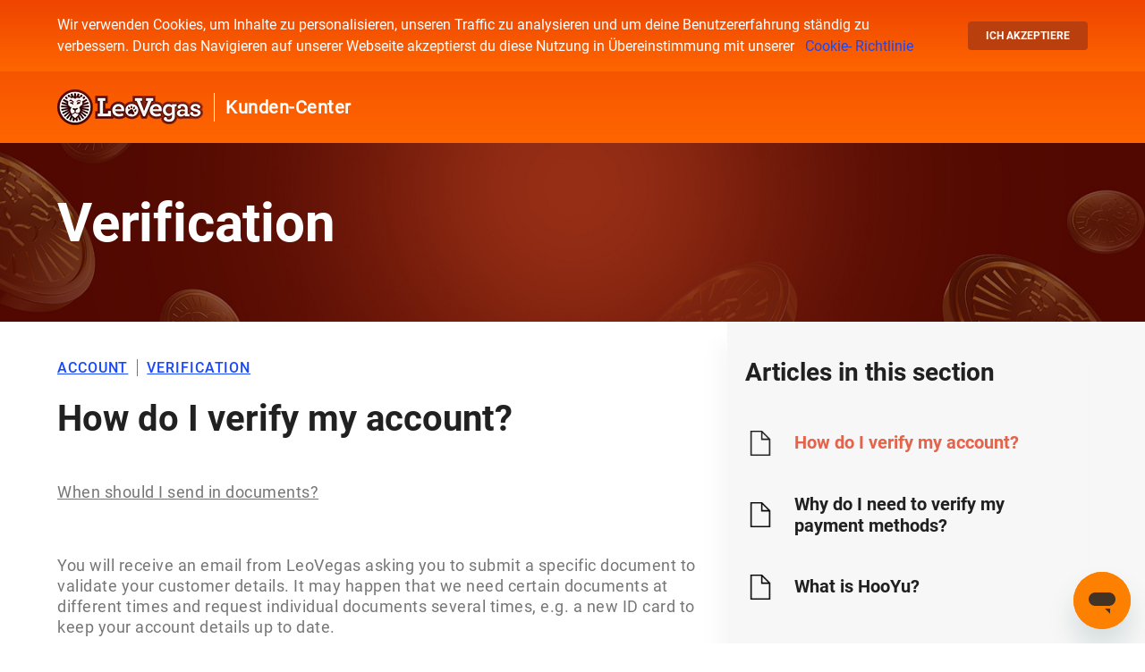

--- FILE ---
content_type: text/html; charset=utf-8
request_url: https://help.leovegas.de/hc/en-001/articles/10669607949586-How-do-I-verify-my-account
body_size: 16211
content:
<!DOCTYPE html>
<html dir="ltr" lang="en-001">
<head>
  <meta charset="utf-8" />
  <!-- v26883 -->


  <title>How do I verify my account? &ndash; LeoVegas DE EN</title>

  <meta name="csrf-param" content="authenticity_token">
<meta name="csrf-token" content="">

  <meta name="description" content="When should I send in documents?   You will receive an email from LeoVegas asking you to submit a specific document to validate your..." /><meta property="og:image" content="https://help.leovegas.de/hc/theming_assets/01HZM73SMZJN4NB56W0VS3DNWN" />
<meta property="og:type" content="website" />
<meta property="og:site_name" content="LeoVegas DE EN" />
<meta property="og:title" content="How do I verify my account?" />
<meta property="og:description" content="When should I send in documents?
 
You will receive an email from LeoVegas asking you to submit a specific document to validate your customer details. It may happen that we need certain documents a..." />
<meta property="og:url" content="https://help.leovegas.de/hc/en-001/articles/10669607949586-How-do-I-verify-my-account" />
<link rel="canonical" href="https://help.leovegas.de/hc/en-001/articles/10669607949586-How-do-I-verify-my-account">
<link rel="alternate" hreflang="de" href="https://help.leovegas.de/hc/de/articles/10669607949586-Wie-kann-ich-mein-Konto-verifizieren">
<link rel="alternate" hreflang="en-001" href="https://help.leovegas.de/hc/en-001/articles/10669607949586-How-do-I-verify-my-account">
<link rel="alternate" hreflang="x-default" href="https://help.leovegas.de/hc/de/articles/10669607949586-Wie-kann-ich-mein-Konto-verifizieren">

  <link rel="stylesheet" href="//static.zdassets.com/hc/assets/application-f34d73e002337ab267a13449ad9d7955.css" media="all" id="stylesheet" />
    <!-- Entypo pictograms by Daniel Bruce — www.entypo.com -->
    <link rel="stylesheet" href="//static.zdassets.com/hc/assets/theming_v1_support-e05586b61178dcde2a13a3d323525a18.css" media="all" />
  <link rel="stylesheet" type="text/css" href="/hc/theming_assets/215444/360002540159/style.css?digest=28901380241682">

  <link rel="icon" type="image/x-icon" href="/hc/theming_assets/01HZM73SWKSZ52AVEQT6Q62MM1">

    <script src="//static.zdassets.com/hc/assets/jquery-ed472032c65bb4295993684c673d706a.js"></script>
    

  <meta content="width=device-width, initial-scale=1.0" name="viewport" />

<meta name="robots" content="noindex, follow">

<script>
    // This is upgraded Zendesk Widget handler script. Ver: 2.0 HELP CENTER Updated: 2024-06
    // It is intended to simplify the control of Widget behaviour through custom JavaScript configuration
    // Script is using Widget JS API https://developer.zendesk.com/api-reference/widget-messaging/web/core/
    // Script expects integrated Chat experience to be available
    // To run the script follow the steps below:
    // 1. update WIDGET_KEY
    // 2. Decide which part of the Widget you want to run using runWidgetLogic().init({settings object});
    // 3. Configure {settings object}
    // 4. Copy final code to desired pages and run.
  
    /*
    <div id="zd_widget_dc" style="display:none;font-size:0;">
      <span id="chat_tags">en_row</span>
      <span id="country_tag">XX</span>

      <span id="widget_status">show</span>
    </div>
    */

        const WIDGET_KEY = '3ee8475b-135f-4486-8430-63e0d1b48af1';
        const OPERATOR = 'gutro';
        const TAG_NOT_LOGGED_IN = 'not_logged_in';

        async function getClientIp() {
            return await fetch('https://api.ipify.org?format=json')
                .then(response => response.json())
                .then(data => data.ip)
                .catch(error => {
                    console.error('Error fetching IP:', error);
                    return ''
                });
        }
        function getDeviceType() {
            const ua = navigator.userAgent;
            if (/(tablet|ipad|playbook|silk)|(android(?!.*mobi))/i.test(ua)) {
                return "tablet";
            }
            if (/Mobile|iP(hone|od)|Android|BlackBerry|IEMobile|Kindle|Silk-Accelerated|(hpw|web)OS|Opera M(obi|ini)/.test(ua)) {
                return "mobile";
            }
            return "desktop";
        };

    (function(CONFIG) {
        function fireWidgetOnLoad() {
            var zendeskScript = document.createElement('script');
            zendeskScript.src = 'https://static.zdassets.com/ekr/snippet.js?key=' + WIDGET_KEY;
            zendeskScript.id = 'ze-snippet';

            zendeskScript.addEventListener('load', async function() {  
                const clientIP = await getClientIp();
                const deviceType = getDeviceType();
                const locale = $('html').attr('lang').toLowerCase() || 'en-us';
                const geoLocation = $('#country_tag').text() || 'XX';
                const additionalTags = $('#chat_tags').text().split(',');
                const status = $('#widget_status').text() || 'show';

                const CONFIG = {
                    locale,

                    // load the Web Widget in the "show" state: https://developer.zendesk.com/api-reference/widget-messaging/web/core/#show
                    widget_visibility: status,

                    tags: [locale, OPERATOR, TAG_NOT_LOGGED_IN, clientIP, geoLocation, deviceType, ...additionalTags],
                    fields: [
                        { id: '19243332690578', value: locale },
                        { id: '19243307405458', value: OPERATOR },
                        // { id: '360022591359', value: 'playerId' },
                        { id: '15222714569618', value: TAG_NOT_LOGGED_IN },
                        { id: '19053338052882', value: clientIP },
                        { id: '19053357782546', value: geoLocation },
                        { id: '19053336718994', value: deviceType },
                    ]
                }
                runWidgetLogic().init(CONFIG);
            });

            document.getElementsByTagName('body')[0].appendChild(zendeskScript);
        }
        var runWidgetLogic = function() {
            'use strict';
            var ze_module = {};

            ze_module.init = function(config) { // init Widget logic
                if (zE && config) {
                    window.onload = _applyWidgetConfig(config);
                } else {
                    console.log('ERROR: Widget or Widget config is missing. Widget will not be initialized.');
                    return;
                }
            };

            function _applyWidgetConfig(config) { // execute Widget logic
                _setLocale(config.locale);
                _setTags(config);
                _ww_visibility(config.widget_visibility);
            }

            function _setLocale(locale) { // set the Widget language
                locale && zE('messenger:set', 'locale', locale);
            }

            function _ww_visibility(widget_visibility) { // set the Widget visibility (hide/open/show)
                widget_visibility && zE('messenger', widget_visibility);
            }

            function _setTags(config) { // set the widget tags
                if(!config) return;
                config.tags && zE("messenger:set", "conversationTags", config.tags);
                config.fields && zE('messenger:set', 'conversationFields', config.fields);
            }

            return ze_module;
        };

        window.addEventListener ? window.addEventListener('load', fireWidgetOnLoad, !1) : window.attachEvent ? window.attachEvent('onload', fireWidgetOnLoad) : window.onload = fireWidgetOnLoad
    })({});
</script>

<!--
<script>
    // This is upgraded Zendesk Widget handler script. Ver: 1.10 HELP CENTER Updated: 2019-08-05
    // It is intended to simplify the control of Widget behaviour through custom JavaScript configuration
    // Script is using Widget JS API https://developer.zendesk.com/embeddables/docs/widget/introduction
    // Script expects integrated Chat experience to be available
    // To run the script follow the steps below:
    // 1. update WIDGET_KEY
    // 2. Decide which part of the Widget you want to run using runWidgetLogic().init({settings object});
    // 3. Configure {settings object}
    // 4. Copy final code to desired pages and run.
    /*

    
    <div id="zd_widget_dc" style="display:none;font-size:0;">
      <span id="chat_tags">de_de</span>
      <span id="contactForm_ticketForms">1281</span>
      <span id="externalElement_onlineLabel">(ONLINE)</span>
      <span id="externalElement_offlineLabel">(OFFLINE)</span>
    </div>
  
    */
    (function(CONFIG) {
        var WIDGET_KEY = '3ee8475b-135f-4486-8430-63e0d1b48af1'; 

        function fireWidgetOnLoad() {
            var zendeskScript = document.createElement('script');
            zendeskScript.src = 'https://static.zdassets.com/ekr/snippet.js?key=' + WIDGET_KEY;
            zendeskScript.id = 'ze-snippet';

            zendeskScript.addEventListener('load', function() {
                /**
                * Uncomment to automatically populate the name/emmail fields in the case of authenticated users if used in Help Center
                var name, email;
                try {
                    name = HelpCenter && HelpCenter.user.name || '';
                    email = HelpCenter && HelpCenter.user.email || '';
                } catch(err) {
                    name = '';
                    email = '';
                }
                */

                // Main Zendesk Widget config
                CONFIG = {
                    // REQUIRED: enable HC Search? 
                    HCSearch: false,
                    // REQUIRED: enable chat?
                    chat: true,
                    // REQUIRED: enable contact form?
                    contactForm: true,
                    // REQUIRED: enable Talk (call back)?
                    talk: false,
                    // REQUIRED: enable answerBot?
                    answerBot: false,
                    // OPTIONAL: Chat department configuration
                    // enabled: [''] will hide Department selector
                    // select: 'DEPARTMENT NAME' will preset Chat department
                    departments: {
                          enabled: [''],
                          select: $('#widget-departments_select').text()
                          //select: 'Support (1st EN)'
                    },
                    externalElement: { // For example, text for external CHAT NOW button
                      enable: true,
                      onlineLabel: $('#externalElement_onlineLabel').text(),
                      offlineLabel: $('#externalElement_offlineLabel').text()
                    },
                    // OPTIONAL: Set widget language https://developer.zendesk.com/embeddables/docs/widget/core#setlocale
                    locale: $('html').attr('lang').toLowerCase() || 'en-us',

                    // load the Web Widget in the "show" state: https://developer.zendesk.com/embeddables/docs/widget/core#show
                    widget_visibility: 'hide',
                    articleLabels: ['test'],

                    //prefill_name: name,
                    //prefill_email: email,
                    //identify_name: name,
                    //identify_email: email,

                    // OPTIONAL: config for window.zESettings.webWidget
                    webWidgetConfig: {
                        // Specifies whether to enable or disable Google Analytics tracking. https://support.zendesk.com/hc/en-us/community/posts/360003215947
                        analytics: false,
                        zIndex: 9999999998,
                        contactOptions: {
                            enabled: true,
                            contactButton: {
                                                              'pt-br': 'Entre em contato conosco',
                                                                'da': 'Kontakt os',
                                                                'en-au': 'Contact us',
                                                                'en-ca': 'Contact us',
                                                                'en-in': 'Contact us',
                                                                'en-ie': 'Contact us',
                                                                'en-us': 'Contact us',
                                'en-gb': 'Contact us',
                                                                'fi': 'Ota yhteyttä',
                                                                'de': 'Kontakt',
                                                                'de-at': 'Kontakt',
                                                                'de-lu': 'Kontakt',
                                                                'de-ch': 'Kontakt',
                                                                'it': 'Assistenza',
                                                                'no': 'Kontakt oss',
                                                                'es': 'Contáctanos',
                                                                'es-cl': 'Contáctanos',
                                                                'es-pe': 'Contáctanos',
                                                                'sv': 'Kontakta oss',
                                                              'ja-jp': 'お問い合わせ'
                            },
                            // The Chat Label on the Contact Options window
                            chatLabelOnline: {
                                                              'pt-br': 'Começar um Chat',
                                                                'da': 'Start chat',
                                                                'en-au': 'Start a Chat',
                                                                'en-ca': 'Start a Chat',
                                                                'en-in': 'Start a Chat',
                                                                'en-ie': 'Start a Chat',
                                                                'en-us': 'Start a Chat',
                                'en-gb': 'Start a Chat',
                                                                'fi': 'Aloita keskustelu',
                                                                'de': 'Starte einen Chat',
                                                                'de-at': 'Starte einen Chat',
                                                                'de-lu': 'Starte einen Chat',
                                                                'de-ch': 'Starte einen Chat',
                                                                'it': 'Entra in Chat',
                                                                'no': 'Start Chat',
                                                                'es': 'Empieza el Chat',
                                                                'es-cl': 'Empieza el Chat',
                                                                'es-pe': 'Empieza el Chat',
                                                                'sv': 'Starta Chat',
                                                              'ja-jp': 'チャットをスタートする'
                            },
                            chatLabelOffline:{
                                'da': 'Chatten er offline',
                                                              'pt-br': 'chat está offline',
                                'en-au': 'Chat is Offline',
                                'en-ca': 'Chat is Offline',
                                'en-in': 'Chat is Offline',
                                'en-ie': 'Chat is Offline',
                                'en-us': 'Chat is Offline',
                                'en-gb': 'Chat is Offline',
                                'de': 'Chat ist offline',
                                'de-at': 'Chat ist offline',
                                'de-lu': 'Chat ist offline',
                                'de-ch': 'Chat ist offline',
                                                              'fi': 'Chat suljettu',
                                'it': 'La chat è offline',
                                'no': 'chatten er offline',
                                'es': 'Chat no está disponible',
                                'es-cl': 'Chat no está disponible',
                                'es-pe': 'Chat no está disponible',
                                'sv': 'Chatten är offline',
                                                              'ja-jp': 'チャットはオフラインです'
                            },
                            // The Contact Form Label
                            contactFormLabel:  {
                                                              'pt-br': 'Deixar uma mensagem',
                                                                'da': 'Send os en besked',
                                                                'en-au': 'Send us a message',
                                                                'en-ca': 'Send us a message',
                                                                'en-in': 'Send us a message',
                                                                'en-ie': 'Send us a message',
                                                                'en-us': 'Send us a message',
                                'en-gb': 'Send us a message',
                                                                'fi': 'Lähetä meille viesti',
                                                                'de': 'Sende uns eine Nachricht',
                                                                'de-at': 'Sende uns eine Nachricht',
                                                                'de-lu': 'Sende uns eine Nachricht',
                                                                'de-ch': 'Sende uns eine Nachricht',
                                                                'it': 'Mandaci un messaggio',
                                                                'no': 'Send oss en melding',
                                                                'es': 'Envianos un mensaje',
                                                                'es-cl': 'Envianos un mensaje',
                                                                'es-pe': 'Envianos un mensaje',
                                                                'sv': 'Skicka oss ett meddelande',
                                                              'ja-jp': 'メッセージを送付する'
                            }
                        },
                        // The Widget Color
                        color: {
                            theme: '#E75F3F'
                        },
                        launcher: {
                            // The Web Widget button title (HC/Contact Form are On)
                            label:  {
                                                               'da': 'brug for hjælp?',
                                                              'pt-br': 'preciso de ajuda?',
                                'en-au': 'Need help?',
                                'en-ca': 'Need help?',
                                'en-in': 'Need help?',
                                'en-ie': 'Need help?',
                                'en-us': 'Need help?',
                                'en-gb': 'Need help?',
                                                              'fi': 'Apua?',
                                'de': 'Brauchst du Hilfe?',
                                'de-at': 'Brauchst du Hilfe?',
                                'de-lu': 'Brauchst du Hilfe?',
                                'de-ch': 'Brauchst du Hilfe?',
                                'it': 'Hai bisogno di aiuto?',
                                'no': 'Trenger hjelp?',
                                'es': '¿Necesitas ayuda?',
                                'es-cl': '¿Necesitas ayuda?',
                                'es-pe': '¿Necesitas ayuda?',
                                'sv': 'Behöver du hjälp?',
                                                              'ja-jp': 'お問い合わせされますか？'
                            },
                            // The Web Widget button title (HC is Off)
                            chatLabel: {
                                '*': 'Chat now'
                            },
                            // Set to true if you want to display the label in mobile browsers
                            mobile: {
                                labelVisible: false
                            }
                        },
                        helpCenter: {
                            // Sets the title of the Help Center Window
                            title: {
                                '*': 'Leovegas Support'
                            },
                            // Sets the visibility of the button that would redirect the user to the full HC portal
                            originalArticleButton: true
                        },
                        contactForm: {
                            title: {
                                '*': 'Leovegas Support'
                            },
                            // Set a specific ticket form. The form ID can be found in the URL while on the form page. Uncomment the following line to enable this.
                            ticketForms: [{ id: Number($('#contactForm_ticketForms').text()) }],
                            // Enable to disable the attachments option in the Contact Forms
                            attachments: true
                        },
                        // Sets the visibility of the popout button
                        navigation: {
                            popoutButton: {
                                enabled: false
                            }
                        },
                        talk: {
                            nickname: 'CallBack_UK'
                        },
                        chat: {
                            prechatForm: {
                                // The Prechat greeting text
                                greeting: {
                                                              'pt-br': 'Por favor, preencha o formulário abaixo para entrar no bate-papo',
                                     'en-au': 'Please fill out the form below to start the chat with us',
                                     'en-ca': 'Please fill out the form below to start the chat with us',
                                     'en-in': 'Please fill out the form below to start the chat with us',
                                    'en-ie': 'Please fill out the form below to start the chat with us',
                                    'en-us': 'Please fill out the form below to start the chat with us',
                                'en-gb': 'Please fill out the form below to start the chat with us',
                                                              'fi': 'Pyytäisimme sinua ystävällisesti täyttämään tämän lomakkeen, jotta pääset aloittamaan livechatin',
                                     'de': 'Bitte füllen Sie das Formular aus, um den Chat mit uns zu starten',
                                  'de-at': 'Bitte füllen Sie das Formular aus, um den Chat mit uns zu starten',
                                'de-lu': 'Bitte füllen Sie das Formular aus, um den Chat mit uns zu starten',
                                  'de-ch': 'Bitte füllen Sie das Formular aus, um den Chat mit uns zu starten',
                                    'it': 'Compila il form che trovi qui sotto per iniziare a chattare con noi',
                                     'no': 'Fyll ut skjemaet nedenfor for å starte chatten med oss',
                                    'es': 'Por favor rellena el formulario de debajo para empezar a chatear con nosotros',
                                    'es-cl': 'Por favor rellena el formulario de debajo para empezar a chatear con nosotros',
                                    'es-pe': 'Por favor rellena el formulario de debajo para empezar a chatear con nosotros',
                                     'sv': 'Vänligen fyll i formuläret nedan för att starta chatten med oss',
                                                              'ja-jp': '下記のフォームをご記入ください'
                                }
                            },
                            title:  {
                                                              'da': 'chat med os',
                                                              'pt-br': 'Chat em tempo real',
                                'en-au': 'Chat with us?',
                                'en-ca': 'Chat with us',
                                'en-in': 'Chat with us',
                                'en-ie': 'Chat with us',
                                'en-us': 'Chat with us',
                                'en-gb': 'Chat with us',
                                'de': 'chatte mit uns',
                                'de-at': 'chatte mit uns',
                                'de-lu': 'chatte mit uns',
                                'de-ch': 'chatte mit uns',
                                'it': 'Chatta con noi',
                                'no': 'Chat med oss',
                                'es': 'Chatea con nosotros',
                                'es-cl': 'Chatea con nosotros',
                                'es-pe': 'Chatea con nosotros',
                                'sv': 'Chatta med oss',
                                                              'ja-jp': 'チャットをする'
                            },
                            concierge: {
                                // the Concierge parameters
                                //avatarPath: 'https://dl.dropbox.com/s/p17zfqqxmy7ocup/round_logo_250_light.png?dl=0',
                                name: 'Live Support',
                                title: {
                                                              'da': 'kundeservice',
                                   'en-au': 'Customer Support',
                                'en-ca': 'Customer Support',
                                'en-in': 'Customer Support',
                                'en-ie': 'Customer Support',
                                'en-us': 'Customer Support',
                                'en-gb': 'Customer Support',
                                'de': 'Kundendienst',
                                'de-at': 'Kundendienst',
                                'de-lu': 'Kundendienst',
                                'de-ch': 'Kundendienst',
                                'it': 'Assistenza Clienti',
                                                              'fi': 'Asiakastuki',
                                'no': 'kundeservice',
                                'es': 'Servicio de atención al cliente',
                                'es-cl': 'Servicio de atención al cliente',
                                'es-pe': 'Servicio de atención al cliente',
                                'sv': 'Kundtjänst',
                                                              'ja-jp': 'レオベガスサポート'
                                }
                            },
                            // Sets the visibility of the "Email Transcript" option on the chat window:https://dl.dropbox.com/s/e822el7vir7ur8p/Web_Widget_chat_Window_menu_options_email_transcript.png?dl=0
                            menuOptions: {
                                emailTranscript: true
                            },
                            // Add the relevant tags to the Chat session
                            tags: $('#chat_tags').text().split(',')
                        },
                        answerBot: {
                            title: {
                                '*': 'Leovegas Support'
                            },
                            avatar: {
                                //url: 'https://dl.dropbox.com/s/p17zfqqxmy7ocup/round_logo_250_light.png?dl=0',
                                name: {
                                    '*': 'Kiara'
                                }
                            },
                            // Set to TRUE if you want the question to be asked before other contact options are displayed
                            contactOnlyAfterQuery: false
                        }
                    }
                };

                /**
                 * Change the Widget settings.
                 * @params {object} Config - required object defining Widget channels and settings
                 */
                runWidgetLogic().init(CONFIG);

                /**
                * Do custom stuff when chat status changed. For example, update external "CHAT NOW"
                * button with ONLINE/OFFLINE text
                * @event {object}
                * isChatOnline: true - key attr to to use
                * isChatting: false - wheter visitor is currently chatting or not
                * isDepartmentOnline - whether selected department is online
                */
                window.addEventListener('chat_status_changed', function(e) {

                  // Inject ONLINE/OFFLINE text into START CHAT button
                  var status = '';
                  var online = e.detail.config.externalElement.onlineLabel || '';
                  var offline = e.detail.config.externalElement.offlineLabel || '';
                  if (e.detail.isDepartmentOnline !== undefined) {
                    status = e.detail.isDepartmentOnline ? online : offline;
                  } else if (e.detail.isChatOnline !== undefined) {
                    status = e.detail.isChatOnline ? online : offline;
                  }
                  var $btn = $('a.button.button-large.live-chat');
                  var text = $btn.text().replace(online,'').replace(offline,'');
                  $btn.text(text + status);

                  // Hide Live Chat box when chat/department is offline
                  var $chatBox = $('.live-chat').closest('.need-help-item');
                  if (e.detail.isDepartmentOnline !== undefined) {
                    e.detail.isDepartmentOnline ? $chatBox.show() : $chatBox.hide();
                  } else if (e.detail.isChatOnline !== undefined) {
                    e.detail.isChatOnline ? $chatBox.show() : $chatBox.hide();
                  }

                  // Hide widget when minimized
                  $btn.click(function(el){
                    el.preventDefault();
                    zE('webWidget', 'show');
                    zE('webWidget', 'open');
  
                                    /*
                    if (!CONFIG.widgetOnCloseEventHandler) {
                      CONFIG.widgetOnCloseEventHandler = true;
                      zE('webWidget:on', 'close', function() {
                        zE('webWidget', 'hide');
                      });
                    }
                                    */
                  
                                    });

                  /* Sample code for Home Page
                  $('.blocks-item-title').each(function(index, el) {
                    var text = $(el).text().replace(online,'').replace(offline,'');
                    status && $(el).text(text + status);
                  })
                  */

                });
            });

            document.getElementsByTagName('body')[0].appendChild(zendeskScript);
        }
        var runWidgetLogic = function() {
            'use strict';
            var ze_module = {};

            ze_module.init = function(config) { // init Widget logic
                if (zE && config) {
                    window.onload = _applyWidgetConfig(config);
                } else {
                    console.log('ERROR: Widget or Widget configuration is missing. Widget settings will not be appllied.');
                    return;
                }
            };

            function _applyWidgetConfig(config) { // execute Widget logic
                _updateChatSettings(config);
                _setLocale(config.locale);
                _ww_visibility(config.widget_visibility);
                _setKBSuggestions(config.articleLabels);
                _updatePath(config.path);
                _setUserDetails(config.prefill_name, config.prefill_email);
                _IdentifyUsers(config.identify_name, config.identify_email);
                _updateGlobalSettings(config);
            }

            function _setLocale(locale) { // set the Widget language
                locale && zE('webWidget', 'setLocale', locale);
            }

            function _ww_visibility(widget_visibility) { // set the Widget visibility (hide/open/show)
                widget_visibility && zE('webWidget', widget_visibility);
            }

            function _setKBSuggestions(articleLabels) { // set the Widget language
                articleLabels && zE('webWidget', 'helpCenter:setSuggestions', {
                    labels: articleLabels
                });
            }

            function _setUserDetails(prefill_name, prefill_email) { // Prefills the user details
                prefill_email && zE('webWidget', 'prefill', {
                    name: {
                        value: prefill_name,
                        readOnly: true
                    },
                    email: {
                        value: prefill_email,
                        readOnly: true
                    }
                });
            }

            function _IdentifyUsers(identify_name, identify_email) { // Identifies an end user to Zendesk
                identify_email && zE('webWidget', 'identify', {
                    name: identify_name,
                    email: identify_email
                });
            }

            function _updatePath(pathObject) { // update the chat visitor’s webpath.
                pathObject && zE('webWidget', 'updatePath', pathObject);
            }

            function _setSurpressSettingProp(prop, val) { // extend config with suppress logic
                if (window.zESettings && window.zESettings.webWidget) {
                    var ww = window.zESettings.webWidget;
                    if (ww[prop]) ww[prop].suppress = val;
                    else ww[prop] = {
                        'suppress': val
                    }
                } else console.log('ERROR: Widget is missing window.zESettings object.')
            }

            function _updateGlobalSettings(config) { // update global Widget settings
                window.zESettings = config.webWidgetConfig ? {
                    webWidget: config.webWidgetConfig
                } : {
                    webWidget: {
                        chat: {
                            departments: {}
                        }
                    }
                };
                if (!window.zESettings.webWidget.chat) window.zESettings.webWidget.chat = {
                    departments: {}
                };
                _setSurpressSettingProp('helpCenter', !config.HCSearch);
                _setSurpressSettingProp('contactForm', !config.contactForm);
                _setSurpressSettingProp('talk', !config.talk);
                _setSurpressSettingProp('answerBot', !config.answerBot);
                // _setSurpressSettingProp('chat', !config.chat); // suppressing chat channel is handled after chat is connected
                _adjustChatLabel(config.HCSearch, config.chat, config.contactForm)
            }

            function _adjustChatLabel(HCSearch, chat, contactForm) { // change launcher label if contact options and chat are enabled
                // when contact options and chat are enabled Widget shows "Chat now" from webWidget.launcher.chatLabel,
                // however, it opens contact options instead of chat.
                // this function displays "Need Help?" from webWidget.launcher.label so label will make more sense
                var wwConf = window.zESettings.webWidget;
                if (wwConf.contactOptions && wwConf.contactOptions.enabled && wwConf.launcher) {
                    if (!(chat && !HCSearch && !contactForm)) wwConf.launcher.chatLabel = wwConf.launcher.label;
                }
            }

            function _fireEvent(e, config) { // Tell the page when chat status has changed by firing 'chat_status_changed' event
              if (config.externalElement.enable) {
                setTimeout(function() { // Delay is needed to allow chat server to update
                  var isDepartmentOnline, department_status;
                  if (config.departments.select !== undefined) {
                      department_status = zE('webWidget:get', 'chat:department', config.departments.select);
                      isDepartmentOnline = department_status.status === 'online';
                  }
                  window.dispatchEvent(new CustomEvent('chat_status_changed', {
                    bubbles: true,
                    detail: {
                      "isChatOnline": (e == undefined) ? undefined : (e == 'online'),
                      "isChatting": zE && zE('webWidget:get', 'chat:isChatting'),
                      "isDepartmentOnline": isDepartmentOnline,
                      "config": config
                    }}));
                }, 1000);
              }
            }

            function _updateChatSettings(config) { // update Chat settings when chat is connected
                zE('webWidget:on', 'chat:connected', function(e) {
                    _handleChatSettings(config, e);
                    _fireEvent(e, config);
                    // un-suppress chat channel if visitor is chatting, otherwise follow the setting for chat channel
                    zE('webWidget', 'updateSettings', {
                        webWidget: {
                            chat: {
                                suppress: !(config.chat || (zE && zE('webWidget:get', 'chat:isChatting')))
                            }
                        }
                    });

                    // /show/hide the concierge options in the profile card area
                    zE('webWidget', 'updateSettings', {
                        webWidget: {
                            chat: {
                                profileCard: {
                                    avatar: true,
                                    rating: true,
                                    title: true
                                }
                            }
                        }
                    });

                    zE('webWidget:on', 'chat:status', function(e) {
                        _handleChatSettings(config, e);
                        _fireEvent(e, config);
                    });

                    // The below 2 functions can be used to identify particular events (chat started/ended), and as a result, perform actions like update 3rd parties (Google Analytics, etc)
                    // execute command on Chat Started
                    zE('webWidget:on', 'chat:start', function() {
                        // your code here
                    });
                    // execute command on Chat Ended
                    zE('webWidget:on', 'chat:end', function() {
                        // your code here
                    });

                    // When visitor is chating on one page and navigates to the page where chat is supressed
                    // it should re-open the Widget on the chat screen. Since there is no method to show chat screen
                    // this workaround will supress other channels > show Widget on the chat screen > re-enable
                    // other channels as per the config. Visitor may need to minimize and re-open the wiget to
                    // see the effect of re-enabling the other channels.
                    // Widget will not be auto-shown on mobile devices.
                    // setTimeout addresses strange behaviour of chat:isChatting when it's always true on load
                    setTimeout(function() {
                        _displayWidgetPopUp(config);
                    }, 1000);

                });
            }

            function _displayWidgetPopUp(config) {
                    if ((zE && zE('webWidget:get', 'chat:isChatting'))) {
                        if ((config.HCSearch || config.contactForm || config.answerBot)) {
                            if (zE('webWidget:get', 'display') !== 'chat') {
                                
                                zE('webWidget', 'updateSettings', {
                                    helpCenter: { 'suppress': true },
                                    contactForm: { 'suppress': true },
                                    talk: { 'suppress': true },
                                    answerBot: { 'suppress': true }
                                });
                              
                                 _widgetShow();
                                
                                zE('webWidget', 'updateSettings', {
                                    helpCenter: { 'suppress': !config.HCSearch },
                                    contactForm: { 'suppress': !config.contactForm },
                                    talk: { 'suppress': !config.talk },
                                    answerBot: { 'suppress': !config.answerBot }
                                });
                            }
                        } else { // when only chat channel is enabled no neeed to suppress other channels
                            _widgetShow();
                        }
                    }
            }

            function _widgetShow(){
                zE('webWidget', 'show');
                var isDesktop = !(/Android|webOS|iPhone|iPad|iPod|BlackBerry|IEMobile|Opera Mini/i.test(navigator.userAgent));
                if (isDesktop) zE('webWidget', 'open');
            }

            function _handleChatSettings(config, e) {
                if (config.departments) {
                    var department_status,
                        isDepartmentOnline,
                        isChatting = zE && zE('webWidget:get', 'chat:isChatting'),
                        hasDepartmentsToFilter = (config.departments.enabled !== undefined);

                    if (config.departments.select) {
                        department_status = zE('webWidget:get', 'chat:department', config.departments.select);
                        isDepartmentOnline = department_status.status === 'online';
                    }

                    // Chat will be suppressed when noone is chating or when department is offline
                    if (isChatting || isDepartmentOnline || hasDepartmentsToFilter) {
                        // ONLINE LOGIC
                        zE('webWidget', 'updateSettings', {
                            webWidget: {
                                chat: {
                                    departments: config.departments,
                                    suppress: false
                                }
                            }
                        });
                    } else {
                        // OFFLINE & UNDEFINED LOGIC (undefined = a department with this name doesn't exist OR the department has been disabled)
                        // suppress the Chat channel as the targeted department is offline
                        zE('webWidget', 'updateSettings', {
                            webWidget: {
                                chat: {
                                    suppress: true
                                }
                            }
                        });
                    }
                } else {
                    zE('webWidget', 'updateSettings', window.zESettings.webWidget);
                }
            }
            return ze_module;
        };

        window.addEventListener ? window.addEventListener('load', fireWidgetOnLoad, !1) : window.attachEvent ? window.attachEvent('onload', fireWidgetOnLoad) : window.onload = fireWidgetOnLoad
    })({});
</script>

<!-- Google Tag Manager -->
<script>(function(w,d,s,l,i){w[l]=w[l]||[];w[l].push(

{'gtm.start': new Date().getTime(),event:'gtm.js'}
);var f=d.getElementsByTagName(s)[0],
j=d.createElement(s),dl=l!='dataLayer'?'&l='+l:'';j.async=true;j.src=
'https://www.googletagmanager.com/gtm.js?id='+i+dl;f.parentNode.insertBefore(j,f);
})(window,document,'script','dataLayer','GTM-MWDWVS3');</script>
<!-- End Google Tag Manager -->
  <script type="text/javascript" src="/hc/theming_assets/215444/360002540159/script.js?digest=28901380241682"></script>
</head>
<body class="">
  
  
  

  <section class="section header-section ">
  
<div class="sv_rg_bar" id="sv_buttons" style="display: none;">
  <a class="sv_icons" href="https://www.spelpaus.se/?scos=true" rel="nofollow noopener">
    <img height="24px" src="/hc/theming_assets/01HZM73RAKAYHV1BKZKZXC8541" alt="">
  </a>
  <a class="sv_icons" href="https://www.leovegas.com/sv-se/profil/grans/insattning" rel="nofollow noopener">
    <img height="24px" src="/hc/theming_assets/01HZM73REDD2RRTPQ75GP6AXGD" alt="">
  </a>
  <a class="sv_icons" href="https://www.stodlinjen.se/#!/spelberoende-test-pgsi" target="_blank" rel="nofollow noopener">
    <img height="24px" src="/hc/theming_assets/01HZM73R5EJ2B1673VZR3WZF2S" alt="">
  </a>
</div>
  
  <section class="section cookie-section">
    <div class="container cookie-container">
      <p>Wir verwenden Cookies, um Inhalte zu personalisieren, unseren Traffic zu analysieren und um deine Benutzererfahrung ständig zu verbessern. Durch das Navigieren auf unserer Webseite akzeptierst du diese Nutzung in Übereinstimmung mit unserer &nbsp;&nbsp;<a href="https://www.leovegas.de/de-de/cookie-richtlinie" target="_blank">Cookie- Richtlinie</a></p>
      <div class="cookie-btn"><a role='button' class="button button-custom">Ich akzeptiere</a></div>
    </div>
  </section>
  
  <header class="header">
    <div class="logo">
      <a href="https://leovegas.de" target="_blank" class="logo-link"></a>
      <a class="help-link" title="Home" href="/hc/en-001">Kunden-Center</a>
    </div>
    <div class="sub-header-search-block">
      <!--<div class="sub-header-search">search submit=false placeholder=settings.search_placeholder}}</div>-->
      <div class="sub-header-search"><form role="search" class="search" data-search="" data-instant="true" autocomplete="off" action="/hc/en-001/search" accept-charset="UTF-8" method="get"><input type="hidden" name="utf8" value="&#x2713;" autocomplete="off" /><input type="search" name="query" id="query" placeholder="Search" autocomplete="off" aria-label="Search" /></form></div>
      <div class="search-icon-btn"></div>
      <div class="close-icon-btn"></div>
    </div>
  </header>
  
</section>

  <main role="main">
    <section class="section hero-rest hero-image">
  <div class="container hero-rest-inner">
    <ul class="article-header-path-steps">
      
        <li class="path-steps">Account</li>
      
        <li class="path-steps">Verification</li>
      
    </ul>
    <h1 class="hero-rest-inner-title append-page-title">&nbsp;</h1>
    <form role="search" class="search search-full search-hide" data-search="" action="/hc/en-001/search" accept-charset="UTF-8" method="get"><input type="hidden" name="utf8" value="&#x2713;" autocomplete="off" /><input type="search" name="query" id="query" placeholder="Phrase your question in 2 words or more" aria-label="Phrase your question in 2 words or more" /></form>
  </div>
</section>

<section class="section article-section">
  <div class="container">
    <div class="article-container">
      <article class="article">
        <ul class="article-path-steps">
          
            <li class="path-steps">Account</li>
          
            <li class="path-steps">Verification</li>
          
        </ul>
        <h1 title="How do I verify my account?" class="article-title">
          How do I verify my account?
          
        </h1>
        <section class="article-info">
          <div class="article-content">
            <div class="article-body"><p><span class="wysiwyg-underline">When should I send in documents?</span></p>
<p> </p>
<p>You will receive an email from LeoVegas asking you to submit a specific document to validate your customer details. It may happen that we need certain documents at different times and request individual documents several times, e.g. a new ID card to keep your account details up to date.</p>
<p> </p>
<p><span class="wysiwyg-underline">How do I upload my documents?</span></p>
<p> </p>
<p>You can use our document upload feature in your account. Click on "My Profile" and then select "Account Verification". Make sure you have your documents ready before calling the upload function!</p>
<p> </p>
<p><span class="wysiwyg-underline">What type of documents do you require? </span></p>
<p> </p>
<p>Proof of identification - In order to verify your identity, we require a government-issued photo ID showing the place of birth. This ID should be valid and current. All four corners of the document and the photograph must be clearly visible. Please do not cover any part of the document!</p>
<p> </p>
<p>Face recognition - In addition to an ID card, we will also request face recognition, in which you will be asked to start your webcam or camera and a picture of your face will be taken. This recording is then compared with your proof of identification.</p>
<p> </p>
<p>Proof of address - We require an electricity, water or gas bill, letter or other bill issued within the last 3 months. You can take a screenshot of your online invoices or otherwise take a photo of the document and upload it. Any non-essential personal information contained in this document may be redacted. The following information must be clearly visible in this document: Your name Your address The date of issue (within the last 3 months) The company name / company logo</p>
<p> </p>
<p>Check that all information is legible before uploading your document for review.</p></div>
          </div>
        </section>
        <footer>
          
            <div class="article-votes el-shadow">
              <div class="article-votes-question ">
                <span class="vote-question">Was this article helpful?</span>
                <span class="is-vote-no">Das tut uns leid zu hören. Hier sind ähnliche Artikel, die dir helfen könnten</span>
                <span class="is-vote-yes">Super! Vielen Dank für dein Feedback!</span>
              </div>
              <div class="article-votes-controls" role='radiogroup'>
                <a class="button article-vote article-vote-up" data-helper="vote" data-item="article" data-type="up" data-id="10669607949586" data-upvote-count="53" data-vote-count="93" data-vote-sum="13" data-vote-url="/hc/en-001/articles/10669607949586/vote" data-value="null" data-label="53 out of 93 found this helpful" data-selected-class="null" aria-selected="false" role="radio" rel="nofollow" title="Yes" href="#"></a>
                <a class="button article-vote article-vote-down" data-helper="vote" data-item="article" data-type="down" data-id="10669607949586" data-upvote-count="53" data-vote-count="93" data-vote-sum="13" data-vote-url="/hc/en-001/articles/10669607949586/vote" data-value="null" data-label="53 out of 93 found this helpful" data-selected-class="null" aria-selected="false" role="radio" rel="nofollow" title="No" href="#"></a>
              </div>
              <a class="button button-large is-vote-yes" href="https://leovegas.de">Zu&nbsp;LeoVegas</a>
            </div>
          
          
          <div class="article-no-helpful">
            
            
              
  <section class="related-articles">
    
      <h3 class="related-articles-title">Related articles</h3>
    
    <ul>
      
        <li>
          <a href="/hc/en-001/related/click?data=BAh7CjobZGVzdGluYXRpb25fYXJ0aWNsZV9pZGwrCJKYkC%[base64]" rel="nofollow">Why do I need to verify my payment methods?</a>
        </li>
      
        <li>
          <a href="/hc/en-001/related/click?data=BAh7CjobZGVzdGluYXRpb25fYXJ0aWNsZV9pZGwrCBJn%[base64]" rel="nofollow">Local Help Organizations </a>
        </li>
      
        <li>
          <a href="/hc/en-001/related/click?data=[base64]%3D%3D--01ab3680a21cef59d92d943a6997ccc8ba3ceb62" rel="nofollow">What is HooYu?</a>
        </li>
      
        <li>
          <a href="/hc/en-001/related/click?data=[base64]%3D%3D--4ee3a646b6ab0d957d3a86d9e648f5832045e626" rel="nofollow">Can I use someone else’s payment method to deposit?</a>
        </li>
      
        <li>
          <a href="/hc/en-001/related/click?data=[base64]%3D%3D--ad18ec012c628acee7c3aca35d38d12b62088da2" rel="nofollow">How can I deactivate/pause my account?</a>
        </li>
      
    </ul>
  </section>


            
            <h1 class="container-title">Benötigst du weitere Hilfe?</h1>
            <ul class="need-help">
              
                <li class="need-help-item">
                  <span class="el-shadow">
                    <div class="need-help-item-info">
                      <h1 class="need-help-item-title">Live Chat</h1>
                      <p class="need-help-item-desc">Spreche mit einem unserer Support Löwen</p>
                      <a href="#" class="button button-large live-chat">Chat starten</a>
                    </div>
                    <div class="need-help-item-icon">
                      <img src="/hc/theming_assets/01JV4H5277H0V7MPK6Y9WJNT7K" />
                    </div>
                  </span>
                </li>
                
                <li class="need-help-item contact-hidden">
                  <span class="el-shadow">
                    <div class="need-help-item-info">
                      <h1 class="need-help-item-title">Kontakt</h1>
                      <p class="need-help-item-desc">Sende uns eine Nachricht</p>
                      <a class="button button-large" href="/hc/en-001/requests/new">Schreibe uns</a>
                    </div>
                    <div class="need-help-item-icon">
                      <img src="/hc/theming_assets/01JTG30ZW3ED8PQ26H5SX3Q2SJ" />
                    </div>
                  </span>
                </li>
              </ul>
          </div>
        </footer>
      </article>
      
      <section class="article-sidebar">
        
          <section class="section-articles collapsible-sidebar">
          <h2 class="collapsible-sidebar-title sidenav-title">Articles in this section</h2>
          <ul>
            
              <li>
                <a href="/hc/en-001/articles/10669607949586-How-do-I-verify-my-account" class="sidenav-item current-article">How do I verify my account?</a>
              </li>
            
              <li>
                <a href="/hc/en-001/articles/10669496768658-Why-do-I-need-to-verify-my-payment-methods" class="sidenav-item ">Why do I need to verify my payment methods?</a>
              </li>
            
              <li>
                <a href="/hc/en-001/articles/10669081986450-What-is-HooYu" class="sidenav-item ">What is HooYu?</a>
              </li>
            
          </ul>
          
          </section>
        
      </section>
    </div>
  </div>
</section>
  </main>

  <footer class="footer">
  <div class="footer-inner">

    <div class="logo">
      <a href="https://leovegas.de" target="_blank" class="logo-link logo-link-footer"></a>
      <a class="help-link-footer" title="Home" href="/hc/en-001">Kunden-Center</a>
    </div>
  
    <div  class="footer-inner-right">
      
      <div class="footer-links">
        <a href="https://www.leovegasaffiliates.com/">Werbepartner</a>
        <a href="https://www.leovegas.de/de-de/kundenservice/ueber">Über uns</a>
        <a href="https://www.leovegas.de/de-de/bedingungen">Allgemeine Geschäftsbedingungen</a>
        <a href="https://www.leovegas.de/de-de/verantwortungsvolles-spielen">Verantwortungsbewusstes Spielen</a>
        <a href="https://www.leovegas.de/de-de/cookie-richtlinie">Cookie- Richtlinie</a>
        <a href="https://www.leovegas.de/de-de/datenschutzerklarung">Datenschutzerklärung</a>
      </div>
      
      
    </div>
    
  </div>
</footer>


<div class="button button-custom back-to-top" title="Zurück nach oben"><span>Zurück nach oben</span></div>


  <section class="footer-after">
    
    <div class="container">Glücksspiel kann süchtig machen. Für weitere Informationen über Risiken und die möglichen negativen sozialen Folgen besuche LeoSafePlay. Unabhängige Beratungsinstitutionen findest du bei Hilfsorganisationen.
Die Gemeinsame Glücksspielaufsichtsbehörde der Länder („GGL“) hat LVSports als zuständige Aufsichtsbehörde mit Bescheid vom 27. Februar 2023 und 21. Oktober 2024 jeweils eine Erlaubnis zur Veranstaltung von virtuellen Automatenspielen und Sportwetten im Internet in Deutschland erteilt. Die Lizenznummern lauten 208.1.1-12254-2021/48 und 21.14-122588-2023/28. LVSports ist damit ein behördlich zugelassener Veranstalter von virtuellen Automatenspielen und Sportwetten und als solcher in der von der GGL offiziell geführten Liste („Whitelist“) geführt. Die eingetragene Adresse von LVSports Ltd lautet Level 7 Plaza Business Centre, Triq Bisazza, Sliema SLM1640 Eingetragener Geschäftssitz: Level 7 Plaza Business Centre, Triq Bisazza, Sliema SLM1640<br>
<br>
<p align="center"><img style="vertical-align:middle" src = "https://a7a3f9b3f3f025ca9f33-96ba7af4698337da0ccf0ec75bf58977.ssl.cf3.rackcdn.com/GGL-Siegel_150x68.svg" alt="Logo für Die Gemeinsame Glücksspielaufsichtsbehörde" width="200"/></div>
  </section>


<!-- the Web Widget logic. do not update -->
<div id="zd_widget_dc" style="display:none;font-size:0;">
  <span id="chat_tags">de_de</span>
  <span id="country_tag">XX</span>
    <span id="widget_status">show</span>
  
  <span id="contactForm_ticketForms">1281</span>
  <span id="externalElement_onlineLabel">(ONLINE)</span>
  <span id="externalElement_offlineLabel">(OFFLINE)</span>
  <span id="widget-departments_select">Support (1st DE)</span>
</div>


  <!-- / -->

  
  <script src="//static.zdassets.com/hc/assets/en-001.a45d81d4b481793ed830.js"></script>
  <script src="https://leovegas.zendesk.com/auth/v2/host/without_iframe.js" data-brand-id="360002540159" data-return-to="https://help.leovegas.de/hc/en-001/articles/10669607949586-How-do-I-verify-my-account" data-theme="hc" data-locale="en-001" data-auth-origin="360002540159,true,true"></script>

  <script type="text/javascript">
  /*

    Greetings sourcecode lurker!

    This is for internal Zendesk and legacy usage,
    we don't support or guarantee any of these values
    so please don't build stuff on top of them.

  */

  HelpCenter = {};
  HelpCenter.account = {"subdomain":"leovegas","environment":"production","name":"LeoVegas"};
  HelpCenter.user = {"identifier":"da39a3ee5e6b4b0d3255bfef95601890afd80709","email":null,"name":"","role":"anonymous","avatar_url":"https://assets.zendesk.com/hc/assets/default_avatar.png","is_admin":false,"organizations":[],"groups":[]};
  HelpCenter.internal = {"asset_url":"//static.zdassets.com/hc/assets/","web_widget_asset_composer_url":"https://static.zdassets.com/ekr/snippet.js","current_session":{"locale":"en-001","csrf_token":null,"shared_csrf_token":null},"usage_tracking":{"event":"article_viewed","data":"[base64]","url":"https://help.leovegas.de/hc/activity"},"current_record_id":"10669607949586","current_record_url":"/hc/en-001/articles/10669607949586-How-do-I-verify-my-account","current_record_title":"How do I verify my account?","current_text_direction":"ltr","current_brand_id":360002540159,"current_brand_name":"LeoVegas DE","current_brand_url":"https://leovegasde.zendesk.com","current_brand_active":true,"current_path":"/hc/en-001/articles/10669607949586-How-do-I-verify-my-account","show_autocomplete_breadcrumbs":true,"user_info_changing_enabled":false,"has_user_profiles_enabled":false,"has_end_user_attachments":true,"user_aliases_enabled":false,"has_anonymous_kb_voting":true,"has_multi_language_help_center":true,"show_at_mentions":false,"embeddables_config":{"embeddables_web_widget":false,"embeddables_help_center_auth_enabled":false,"embeddables_connect_ipms":false},"answer_bot_subdomain":"static","gather_plan_state":"subscribed","has_article_verification":true,"has_gather":true,"has_ckeditor":false,"has_community_enabled":false,"has_community_badges":true,"has_community_post_content_tagging":false,"has_gather_content_tags":true,"has_guide_content_tags":true,"has_user_segments":true,"has_answer_bot_web_form_enabled":false,"has_garden_modals":false,"theming_cookie_key":"hc-da39a3ee5e6b4b0d3255bfef95601890afd80709-2-preview","is_preview":false,"has_search_settings_in_plan":true,"theming_api_version":1,"theming_settings":{"brand_color":"#FD5C3C","brand_text_color":"#ffffff","text_color":"rgba(0,0,0,0.54)","heading_text_color":"rgba(0,0,0,0.87)","link_color":"#FD5C3C","background_color":"rgba(255, 255, 255, 1)","background_secondary_color":"rgba(247, 247, 247, 1)","item_block_background_color":"#ffffff","item_block_text_color":"rgba(0,0,0,0.87)","sticky_header_background_color":"#ffffff","sticky_header_help_link_color":"#757575","hc_regular":"/hc/theming_assets/01HZM73RYBYQVDXSEBT93099HX","hc_medium":"/hc/theming_assets/01HZM73SAVWN8T0P2FB6X43N55","hc_bold":"/hc/theming_assets/01HZM73SGKX5H0S3QX3WXZA6N8","heading_font":"HCBold, HCMedium, HCRegular, 'Helvetica Neue', Arial, Helvetica, sans-serif","text_font":"HCRegular, -apple-system, BlinkMacSystemFont, 'Segoe UI', Helvetica, Arial, sans-serif","brand_name":"LeoVegas","logo":"/hc/theming_assets/01HZM73SMZJN4NB56W0VS3DNWN","logo_width":"163px","logo_mobile":"/hc/theming_assets/01HZM73SS1PTWF018ZVY3QF7WQ","logo_mobile_width":"40px","favicon":"/hc/theming_assets/01HZM73SWKSZ52AVEQT6Q62MM1","brand_external_url":"https://leovegas.de","homepage_cat_0":"/hc/theming_assets/01JV4HE39V1WM8E7CJRB19TVZ4","homepage_cat_1":"/hc/theming_assets/01JV4HEA23NRB095SF129TEY1Y","homepage_cat_2":"/hc/theming_assets/01JV4HEF6Z5VSP4F965D6KF6KV","homepage_cat_3":"/hc/theming_assets/01JV4HESD3XKMYHZDWB0K6D99Y","homepage_cat_4":"/hc/theming_assets/01JV4HF0JBGCHKY70RTZZTR8QA","homepage_cat_5":"/hc/theming_assets/01JV4HF7AMKCQFJVAQEDZE0GT7","homepage_cat_6":"/hc/theming_assets/01JV4HFDK021GQEKNFYS6W5J71","homepage_cat_7":"/hc/theming_assets/01JV4HFHFT06HTT9K6YEVY14MA","homepage_cat_8":"/hc/theming_assets/01JV4HG4T7SW2J2PXW6Y5A2P0D","search":"/hc/theming_assets/01JV4SK3A62YADA19732Z861N8","document":"/hc/theming_assets/01JV4H48926JNNGGJB500NSHX2","arrowright":"/hc/theming_assets/01JV4SKE3TM6047D3WX8YZ4VF8","arrowdown":"/hc/theming_assets/01JV4SKMWGYPQS8MVQ07CJ92G9","arrowup":"/hc/theming_assets/01JV4SKS76961TG4S4NYCZYAB7","message":"/hc/theming_assets/01JTG30ZW3ED8PQ26H5SX3Q2SJ","livechat":"/hc/theming_assets/01JV4H5277H0V7MPK6Y9WJNT7K","language":"/hc/theming_assets/01HZM73W20DK9CHRJRB2H3H8R3","close":"/hc/theming_assets/01HZM73W60GDT4FMTYTK4E72TC","minus":"/hc/theming_assets/01JV4SMG8Z1TPERK21MDMTJ9H9","plus":"/hc/theming_assets/01JV4SMAGZRVVB5QNC6J2PR14J","search_placeholder":"Phrase your question in 2 words or more","search_background_color":"#ffffff","search_text_color":"#000000","search_border_color":"rgba(0,0,0,0.54)","search_border_radius":"8px","search_border_width":"1px","search_focus_border_color":"rgba(0,0,0,0.54)","form_field_background_color":"#ffffff","form_field_text_color":"rgba(0,0,0,0.54)","form_field_border_color":"rgba(0,0,0,0.38)","form_field_border_radius":"6px","form_field_border_width":"1px","show_this_weeks_top_questions":true,"collapsible_plus_bck_color":"#f7f7f7","show_articles_in_section":true,"show_related_articles":true,"homepage_background_image":"/hc/theming_assets/01JV6TEGDSSCZMJDDNMSAG398Q","homepage_mob_background_image":"/hc/theming_assets/01JV6TF8BE6Q3ANXSC69JQR7YA","show_hero_background_image":true,"hero_gradient_start_color":"#F58349","footer_primary_back_color":"#3e3e3e","footer_secondary_back_color":"#282828","show_secondary_footer":true,"show_language_selector":false,"cookie_background_color":"#282828","cookie_text_color":"#ffffff"},"has_pci_credit_card_custom_field":true,"help_center_restricted":false,"is_assuming_someone_else":false,"flash_messages":[],"user_photo_editing_enabled":true,"user_preferred_locale":"en-us","base_locale":"en-001","login_url":"/hc/en-001/signin?return_to=https%3A%2F%2Fhelp.leovegas.de%2Fhc%2Fen-001%2Farticles%2F10669607949586-How-do-I-verify-my-account","has_alternate_templates":true,"has_custom_statuses_enabled":true,"has_hc_generative_answers_setting_enabled":true,"has_generative_search_with_zgpt_enabled":false,"has_suggested_initial_questions_enabled":false,"has_guide_service_catalog":true,"has_service_catalog_search_poc":false,"has_service_catalog_itam":false,"has_csat_reverse_2_scale_in_mobile":false,"has_knowledge_navigation":false,"has_unified_navigation":false,"has_unified_navigation_eap_access":false,"has_csat_bet365_branding":false,"version":"v26883","dev_mode":false};
</script>

  
  <script src="//static.zdassets.com/hc/assets/moment-3b62525bdab669b7b17d1a9d8b5d46b4.js"></script>
  <script src="//static.zdassets.com/hc/assets/hc_enduser-9d4172d9b2efbb6d87e4b5da3258eefa.js"></script>
  
  
</body>
</html>

--- FILE ---
content_type: text/css; charset=utf-8
request_url: https://help.leovegas.de/hc/theming_assets/215444/360002540159/style.css?digest=28901380241682
body_size: 20877
content:
@charset "UTF-8";
/***** Base *****/
* {
  box-sizing: border-box;
}

body {
  background-color: rgba(255, 255, 255, 1);
  color: rgba(0,0,0,0.54);
  font-family: HCRegular, -apple-system, BlinkMacSystemFont, 'Segoe UI', Helvetica, Arial, sans-serif;
  font-size: 15px;
  font-weight: 400;
  line-height: 1.5;
  -webkit-font-smoothing: antialiased;
}

@media (min-width: 1024px) {
  body > main {
    min-height: 65vh;
  }
}

h1, h2, h3, h4, h5, h6 {
  font-family: HCBold, HCMedium, HCRegular, 'Helvetica Neue', Arial, Helvetica, sans-serif;
  font-weight: 400;
  margin-top: 0;
}

h1 {
  font-size: 32px;
}

h2 {
  font-size: 22px;
}

h3 {
  font-size: 18px;
  font-weight: 600;
}

h4 {
  font-size: 16px;
}

a {
  color: #1848F7;
  text-decoration: none;
}

a:hover, a:active, a:focus {
  text-decoration: underline;
}

input,
textarea {
  color: #000;
  font-size: 14px;
}

input {
  font-weight: 300;
  max-width: 100%;
  box-sizing: border-box;
  outline: none;
  transition: border .12s ease-in-out;
}

input:focus {
  border: 1px solid #FD5C3C;
}

input[disabled] {
  background-color: #ddd;
}

select {
  -webkit-appearance: none;
  -moz-appearance: none;
  background: url(/hc/theming_assets/01HZM73RK8ASZ2C4XQHPHX6JXH) no-repeat #fff;
  background-position: right 10px center;
  border: 1px solid #ddd;
  border-radius: 4px;
  padding: 8px 30px 8px 10px;
  outline: none;
  color: #555;
  width: 100%;
}

select:focus {
  border: 1px solid #FD5C3C;
}

select::-ms-expand {
  display: none;
}

textarea {
  border: 1px solid #ddd;
  border-radius: 2px;
  resize: vertical;
  width: 100%;
  outline: none;
  padding: 10px;
}

textarea:focus {
  border: 1px solid #FD5C3C;
}

.container {
  max-width: 1160px;
  margin: 0 auto;
  padding: 0 5%;
}

@media (min-width: 1160px) {
  .container {
    padding: 0;
    width: 90%;
  }
}

.container-divider {
  border-top: 1px solid #ddd;
  margin-bottom: 20px;
}

ul {
  list-style: none;
  margin: 0;
  padding: 0;
}

.error-page {
  max-width: 1160px;
  margin: 0 auto;
  padding: 0 5%;
}

@media (min-width: 1160px) {
  .error-page {
    padding: 0;
    width: 90%;
  }
}

.dropdown-toggle::after {
  color: inherit;
}

/***** Buttons *****/
.button, [role="button"] {
  border: 1px solid #FD5C3C;
  border-radius: 4px;
  color: #FD5C3C;
  cursor: pointer;
  display: inline-block;
  font-size: 12px;
  line-height: 2.34;
  margin: 0;
  padding: 0 20px;
  text-align: center;
  transition: background-color .12s ease-in-out, border-color .12s ease-in-out, color .15s ease-in-out;
  user-select: none;
  white-space: nowrap;
  width: 100%;
  -webkit-touch-callout: none;
}

@media (min-width: 768px) {
  .button, [role="button"] {
    width: auto;
  }
}

.button::after, [role="button"]::after {
  color: #000000;
}

.button:hover, .button:active, .button:focus, .button[aria-selected="true"], [role="button"]:hover, [role="button"]:active, [role="button"]:focus, [role="button"][aria-selected="true"] {
  background-color: #008844; 
  color: #ffffff;
  text-decoration: none;
}

.button[aria-selected="true"]:hover, .button[aria-selected="true"]:focus, .button[aria-selected="true"]:active, [role="button"][aria-selected="true"]:hover, [role="button"][aria-selected="true"]:focus, [role="button"][aria-selected="true"]:active {
  background-color: #d12402;
  border-color: #d12402;
}

.button[data-disabled], [role="button"][data-disabled] {
  cursor: default;
}

.button-large, input[type="submit"] {
  background-color: #084;
  border: 0;
  border-radius: 4px;
  color: #ffffff;
  font-size: 14px;
  font-weight: 400;
  line-height: 2.72;
  min-width: 190px;
  padding: 0 1.9286em;
  width: 100%;
}

@media (min-width: 768px) {
  .button-large, input[type="submit"] {
    width: auto;
  }
}

.button-large:hover, .button-large:active, .button-large:focus, input[type="submit"]:hover, input[type="submit"]:active, input[type="submit"]:focus {
  background-color: #d12402;
}

.button-large[disabled], input[type="submit"][disabled] {
  background-color: #ddd;
}

.button-secondary {
  color: rgba(51,51,51,0.54);
  border: 1px solid #ddd;
  background-color: transparent;
}

.button-secondary:hover, .button-secondary:focus, .button-secondary:active {
  color: rgba(0,0,0,0.54);
  border: 1px solid #ddd;
  background-color: #f7f7f7;
}

/***** Tables *****/
.table {
  width: 100%;
  table-layout: fixed;
}

@media (min-width: 768px) {
  .table {
    table-layout: auto;
  }
}

.table th,
.table th a {
  color: rgba(51,51,51,0.54);
  font-size: 13px;
  font-weight: 300;
  text-align: left;
}

[dir="rtl"] .table th, [dir="rtl"]
.table th a {
  text-align: right;
}

.table tr {
  border-bottom: 1px solid #ddd;
  display: block;
  padding: 20px 0;
}

@media (min-width: 768px) {
  .table tr {
    display: table-row;
  }
}

.table td {
  display: block;
}

@media (min-width: 768px) {
  .table td {
    display: table-cell;
  }
}

@media (min-width: 1024px) {
  .table td, .table th {
    padding: 20px 30px;
  }
}

@media (min-width: 768px) {
  .table td, .table th {
    padding: 10px 20px;
    height: 60px;
  }
}

/***** Forms *****/
.form {
  max-width: 650px;
}

.form-field ~ .form-field {
  margin-top: 25px;
}

.form-field label {
  display: block;
  font-size: 13px;
  margin-bottom: 5px;
}

.form-field input {
  border: 1px solid #ddd;
  border-radius: 4px;
  padding: 10px;
  width: 100%;
}

.form-field input:focus {
  border: 1px solid #FD5C3C;
}

.form-field input[type="text"] {
  border: 1px solid #ddd;
  border-radius: 4px;
}

.form-field input[type="text"]:focus {
  border: 1px solid #FD5C3C;
}

.form-field input[type="checkbox"] {
  width: auto;
}

.form-field .nesty-input {
  border-radius: 4px;
  height: 40px;
  line-height: 40px;
  outline: none;
  vertical-align: middle;
}

.form-field .nesty-input:focus {
  border: 1px solid #FD5C3C;
  text-decoration: none;
}

.form-field .hc-multiselect-toggle:focus {
  outline: none;
  border: 1px solid #FD5C3C;
  text-decoration: none;
}

.form-field textarea {
  vertical-align: middle;
}

.form-field input[type="checkbox"] + label {
  margin: 0 0 0 10px;
}

.form-field.required > label::after {
  content: "*";
  color: #f00;
  margin-left: 2px;
}

.form-field p {
  color: rgba(51,51,51,0.54);
  font-size: 12px;
  margin: 5px 0;
}

[data-loading="true"] input,
[data-loading="true"] textarea {
  background: transparent url(/hc/theming_assets/01HZM73RQCSH0BPEW7KB9VWMTY) 99% 50% no-repeat;
  background-size: 16px 16px;
}

.form footer {
  margin-top: 40px;
  padding-top: 30px;
}

.form footer a {
  color: rgba(51,51,51,0.54);
  cursor: pointer;
  margin-right: 15px;
}

.form .suggestion-list {
  font-size: 13px;
  margin-top: 30px;
}

.form .suggestion-list label {
  border-bottom: 1px solid #ddd;
  display: block;
  padding-bottom: 5px;
}

.form .suggestion-list li {
  padding: 10px 0;
}

.form .suggestion-list li a:visited {
  color: #d12402;
}
/***** Header *****/
.header {
  max-width: 1160px;
  margin: 0 auto;
  padding: 0 5%;
  position: relative;
  align-items: center;
  display: flex;
  height: 71px;
  justify-content: space-between;
}

@media (min-width: 1160px) {
  .header {
    padding: 0;
    width: 90%;
  }
}

.logo img {
  max-height: 37px;
}

.user-nav {
  display: inline-block;
  position: absolute;
  white-space: nowrap;
}

@media (min-width: 768px) {
  .user-nav {
    position: relative;
  }
}

.user-nav[aria-expanded="true"] {
  background-color: #fff;
  box-shadow: 0 0 4px 0 rgba(0, 0, 0, 0.15), 0 4px 10px 0 rgba(0, 0, 0, 0.1);
  border: solid 1px #ddd;
  right: 0;
  left: 0;
  top: 71px;
  z-index: 1;
}

.user-nav[aria-expanded="true"] > a {
  display: block;
  margin: 20px;
}

.nav-wrapper a {
  border: 0;
  color: #FD5C3C;
  display: none;
  font-size: 14px;
  padding: 0 20px 0 0;
  width: auto;
}

@media (min-width: 768px) {
  .nav-wrapper a {
    display: inline-block;
  }
}

[dir="rtl"] .nav-wrapper a {
  padding: 0 0 0 20px;
}

.nav-wrapper a:hover, .nav-wrapper a:focus, .nav-wrapper a:active {
  background-color: transparent;
  color: #FD5C3C;
  text-decoration: underline;
}

.nav-wrapper a.login {
  display: inline-block;
}

.nav-wrapper .icon-menu {
  border: 0;
  color: #FD5C3C;
  cursor: pointer;
  display: inline-block;
  margin-right: 10px;
  padding: 0;
  width: auto;
}

@media (min-width: 768px) {
  .nav-wrapper .icon-menu {
    display: none;
  }
}

[dir="rtl"] .nav-wrapper .icon-menu {
  margin-left: 10px;
  margin-right: 0;
}

.nav-wrapper .icon-menu:hover, .nav-wrapper .icon-menu:focus, .nav-wrapper .icon-menu:active {
  background-color: transparent;
  color: #FD5C3C;
}

/***** User info in header *****/
.user-info {
  display: inline-block;
}

.user-info .dropdown-toggle::after {
  display: none;
}

@media (min-width: 768px) {
  .user-info .dropdown-toggle::after {
    display: inline-block;
  }
}

.user-info > [role="button"] {
  border: 0;
  color: #FD5C3C;
  min-width: 0;
  padding: 0;
  white-space: nowrap;
}

.user-info > [role="button"]:hover {
  color: #FD5C3C;
  background-color: transparent;
}

.user-info > [role="button"]::after {
  color: #FD5C3C;
  padding-right: 15px;
}

[dir="rtl"] .user-info > [role="button"]::after {
  padding-left: 15px;
  padding-right: 0;
}

#user #user-name {
  display: none;
  font-size: 14px;
}

@media (min-width: 768px) {
  #user #user-name {
    display: inline-block;
  }
}

#user #user-name:hover {
  text-decoration: underline;
}

/***** User avatar *****/
.user-avatar {
  height: 25px;
  width: 25px;
  border-radius: 50%;
  display: inline-block;
  vertical-align: middle;
}

.avatar {
  display: inline-block;
  position: relative;
}

.avatar img {
  height: 40px;
  width: 40px;
}

.avatar .icon-agent::before {
  background-color: #FD5C3C;
  border: 2px solid #fff;
  border-radius: 50%;
  bottom: -4px;
  color: #ffffff;
  content: "\1F464";
  font-size: 14px;
  height: 14px;
  line-height: 14px;
  position: absolute;
  right: -2px;
  text-align: center;
  width: 14px;
}

/***** Footer *****/
.footer {
  border-top: 1px solid #ddd;
  margin-top: 60px;
  padding: 30px 0;
}

.footer a {
  color: rgba(51,51,51,0.54);
}

.footer-inner {
  max-width: 1160px;
  margin: 0 auto;
  padding: 0 5%;
  display: flex;
  justify-content: space-between;
}

@media (min-width: 1160px) {
  .footer-inner {
    padding: 0;
    width: 90%;
  }
}

.footer-language-selector {
  color: rgba(51,51,51,0.54);
  display: inline-block;
  font-weight: 300;
}

/***** Breadcrumbs *****/
.breadcrumbs {
  margin: 0 0 15px 0;
  padding: 0;
}

@media (min-width: 768px) {
  .breadcrumbs {
    margin: 0;
  }
}

.breadcrumbs li {
  color: rgba(51,51,51,0.54);
  display: inline;
  font-weight: 300;
  font-size: 13px;
  max-width: 450px;
  overflow: hidden;
  text-overflow: ellipsis;
}

.breadcrumbs li + li::before {
  content: ">";
  margin: 0 4px;
}

.breadcrumbs li a:visited {
  color: #FD5C3C;
}

/***** Search field *****/
.search {
  position: relative;
}

.search input[type="search"] {
  border: 1px solid #ddd;
  border-radius: 30px;
  box-sizing: border-box;
  color: #999;
  height: 40px;
  padding-left: 40px;
  padding-right: 20px;
  -webkit-appearance: none;
  width: 100%;
}

[dir="rtl"] .search input[type="search"] {
  padding-right: 40px;
  padding-left: 20px;
}

.search input[type="search"]:focus {
  border: 1px solid #FD5C3C;
  color: #555;
}

.search::before {
  position: relative;
  top: 50%;
  transform: translateY(-50%);
  background-color: #fff;
  color: #777;
  content: "\1F50D";
  font-size: 18px;
  position: absolute;
  left: 15px;
}

[dir="rtl"] .search::before {
  right: 15px;
  left: auto;
}

.search-full input[type="search"] {
  border: 1px solid #fff;
}

/***** Hero component *****/
.hero {
  background-image: url(/hc/theming_assets/01JV6TEGDSSCZMJDDNMSAG398Q);
  background-position: center;
  background-size: cover;
  height: 300px;
  padding: 0 20px;
  text-align: center;
  width: 100%;
}

.hero-inner {
  position: relative;
  top: 50%;
  transform: translateY(-50%);
  max-width: 610px;
  margin: 0 auto;
}

.page-header {
  display: flex;
  flex-direction: column;
  flex-wrap: wrap;
  justify-content: space-between;
  margin: 10px 0;
}

@media (min-width: 768px) {
  .page-header {
    align-items: baseline;
    flex-direction: row;
    margin: 0;
  }
}

.page-header .section-subscribe {
  flex-shrink: 0;
  margin-bottom: 10px;
}

@media (min-width: 768px) {
  .page-header .section-subscribe {
    margin-bottom: 0;
  }
}

.page-header h1 {
  flex-grow: 1;
  margin-bottom: 10px;
}

.page-header-description {
  font-style: italic;
  font-weight: 300;
  margin: 0 0 30px 0;
  word-break: break-word;
}

@media (min-width: 1024px) {
  .page-header-description {
    flex-basis: 100%;
  }
}

.page-header .icon-lock::before {
  content: "\1F512";
  font-size: 20px;
  position: relative;
  left: -5px;
  vertical-align: baseline;
}

.sub-nav {
  display: flex;
  flex-direction: column;
  justify-content: space-between;
  margin-bottom: 30px;
  min-height: 50px;
  padding-bottom: 15px;
}

@media (min-width: 768px) {
  .sub-nav {
    align-items: baseline;
    flex-direction: row;
  }
}

@media (min-width: 768px) {
  .sub-nav input[type="search"] {
    min-width: 300px;
  }
}

.sub-nav input[type="search"]::after {
  font-size: 15px;
}

/***** Blocks *****/
/* Used in Homepage#categories and Community#topics */
.blocks-list {
  display: flex;
  flex-wrap: wrap;
  justify-content: flex-start;
  gap: 40px;
  list-style: none;
  padding: 0;
}

@media (min-width: 768px) {
  .blocks-list {
    margin: 0 -15px;
  }
}

.blocks-item {
  border: 1px solid #FD5C3C;
  border-radius: 4px;
  box-sizing: border-box;
  color: #FD5C3C;
  display: flex;
  flex: 1 0 340px;
  flex-direction: column;
  justify-content: center;
  margin: 0 0 30px;
  max-width: 100%;
  text-align: center;
  box-shadow: 0px 1px 3px 0px rgba(0, 0, 0, 0.25);
}

@media (min-width: 768px) {
  .blocks-item {
    margin: 0 15px 30px;
  }
}

.blocks-item:hover, .blocks-item:focus, .blocks-item:active {
  background-color: #FD5C3C;
}

.blocks-item:hover *, .blocks-item:focus *, .blocks-item:active * {
  /* color: #ffffff; */
  text-decoration: none;
}

.blocks-item-internal {
  background-color: transparent;
  border: 1px solid #ddd;
}

.blocks-item-internal .icon-lock::before {
  content: "\1F512";
  font-size: 15px;
  bottom: 5px;
  position: relative;
}

.blocks-item-internal a {
  color: rgba(0,0,0,0.54);
}

.blocks-item-link {
  color: #FD5C3C;
  padding: 20px 30px;
}

.blocks-item-link:hover, .blocks-item-link:focus, .blocks-item-link:active {
  text-decoration: none;
}

.blocks-item-title {
  margin-bottom: 0;
}

.blocks-item-description {
  font-weight: 300;
  margin: 0;
}

.blocks-item-description:not(:empty) {
  margin-top: 10px;
}

/***** Homepage *****/
.section {
  margin-bottom: 40px;
}

.section .header-section {
  
}

@media (min-width: 768px) {
  .section {
    margin-bottom: 60px;
  }
}

.section h2 {
  margin-bottom: 10px;
  text-align: center;
}

/***** Promoted articles *****/
.promoted-articles {
  display: flex;
  flex-direction: column;
  flex-wrap: wrap;
}

@media (min-width: 1024px) {
  .promoted-articles {
    flex-direction: row;
  }
}

.promoted-articles-item {
  flex: 1 0 auto;
}

@media (min-width: 1024px) {
  .promoted-articles-item {
    align-self: flex-end;
    flex: 0 0 auto;
    padding-right: 30px;
    width: 33%;
    /* Three columns on desktop */
  }
  [dir="rtl"] .promoted-articles-item {
    padding: 0 0 0 30px;
  }
}

.promoted-articles-item:nth-child(3n) {
  padding-right: 0;
}

.promoted-articles-item a {
  border-bottom: 1px solid #ddd;
  color: rgba(0,0,0,0.54);
  display: block;
  padding: 15px 0;
}

.promoted-articles-item:last-child a {
  border: 0;
}

@media (min-width: 1024px) {
  .promoted-articles-item:last-child a {
    border-bottom: 1px solid #ddd;
  }
}

/***** Community section in homepage *****/
.community {
  text-align: center;
}

.community-image {
  min-height: 300px;
  background-image: url($community_image);
  background-position: center;
  background-repeat: no-repeat;
  max-width: 100%;
}

.community,
.activity {
  border-top: 1px solid #ddd;
  padding: 30px 0;
}

/***** Recent activity *****/
.recent-activity-header {
  margin-bottom: 10px;
  text-align: center;
}

.recent-activity-list {
  padding: 0;
}

.recent-activity-item {
  border-bottom: 1px solid #ddd;
  overflow: auto;
  padding: 20px 0;
}

.recent-activity-item-parent {
  font-size: 16px;
}

.recent-activity-item-parent, .recent-activity-item-link {
  margin: 6px 0;
  color: rgba(0,0,0,0.54);
  display: inline-block;
  width: 100%;
}

@media (min-width: 768px) {
  .recent-activity-item-parent, .recent-activity-item-link {
    width: 70%;
    margin: 0;
  }
}

.recent-activity-item-link {
  font-size: 14px;
  font-weight: 300;
}

.recent-activity-item-meta {
  margin: 15px 0 0 0;
  float: none;
}

@media (min-width: 768px) {
  .recent-activity-item-meta {
    margin: 0;
    float: right;
  }
  [dir="rtl"] .recent-activity-item-meta {
    float: left;
  }
}

.recent-activity-item-time, .recent-activity-item-comment {
  color: rgba(51,51,51,0.54);
  display: inline-block;
  font-size: 13px;
  font-weight: 300;
}

.recent-activity-item-comment {
  padding-left: 5px;
}

[dir="rtl"] .recent-activity-item-comment {
  padding: 0 5px 0 0;
}

.recent-activity-item-comment::before {
  display: inline-block;
}

.recent-activity-item-comment span::before {
  color: #FD5C3C;
  content: "\1F4AC";
  display: inline-block;
  font-size: 15px;
  padding-right: 3px;
  vertical-align: middle;
}

[dir="rtl"] .recent-activity-item-comment span::before {
  padding-left: 3px;
}

.recent-activity-controls {
  padding-top: 15px;
}

/***** Category pages *****/
.category-container {
  display: flex;
  justify-content: flex-end;
}

.category-content {
  flex: 1;
}

@media (min-width: 1024px) {
  .category-content {
    flex: 0 0 80%;
  }
}

.section-tree {
  display: flex;
  flex-direction: column;
  flex-wrap: wrap;
  justify-content: space-between;
}

@media (min-width: 768px) {
  .section-tree {
    flex-direction: row;
  }
}

.section-tree .section {
  flex: initial;
}

@media (min-width: 768px) {
  .section-tree .section {
    flex: 0 0 45%;
    /* Two columns for tablet and desktop. Leaving 5% separation between columns */
  }
}

.section-tree .icon-lock::before {
  vertical-align: baseline;
}

.section-tree-title {
  margin-bottom: 0;
}

.section-tree-title a {
  color: rgba(0,0,0,0.54);
}

.section-tree .see-all-articles {
  display: block;
  padding: 15px 0;
}

.article-list-item {
  border-bottom: 1px solid #ddd;
  font-size: 16px;
  padding: 15px 0;
}

.article-list-item a {
  color: rgba(0,0,0,0.54);
}

.icon-star::before {
  color: #FD5C3C;
  font-size: 18px;
}

/***** Section pages *****/
.section-container {
  display: flex;
  justify-content: flex-end;
}

.section-content {
  flex: 1;
}

@media (min-width: 1024px) {
  .section-content {
    flex: 0 0 80%;
  }
}

.section-subscribe .dropdown-toggle::after {
  display: none;
}

/***** Article *****/
.article {
  /*
  * The article grid is defined this way to optimize readability:
  * Sidebar | Content | Free space
  * 17%     | 66%     | 17%
  */
  flex: 1 0 auto;
}

@media (min-width: 1024px) {
  .article {
    flex: 1 0 66%;
    max-width: 66%;
    min-width: 640px;
    padding: 0 30px;
  }
}

.article-container {
  display: flex;
  flex-direction: column;
}

@media (min-width: 1024px) {
  .article-container {
    flex-direction: row;
  }
}

.article-header {
  align-items: flex-start;
  display: flex;
  flex-direction: column;
  flex-wrap: wrap;
  justify-content: space-between;
  margin-bottom: 40px;
  margin-top: 20px;
}

@media (min-width: 768px) {
  .article-header {
    flex-direction: row;
    margin-top: 0;
  }
}

.article-avatar {
  margin-right: 10px;
}

.article-author {
  margin-bottom: 10px;
}

@media (min-width: 768px) {
  .article-title {
    flex-basis: 100%;
    /* Take entire row */
  }
}

.article-title .icon-lock::before {
  content: "\1F512";
  font-size: 20px;
  position: relative;
  left: -5px;
  vertical-align: baseline;
}

.article [role="button"] {
  flex-shrink: 0;
  /*Avoid collapsing elements in Safari (https://github.com/philipwalton/flexbugs#1-minimum-content-sizing-of-flex-items-not-honored)*/
  width: 100%;
}

@media (min-width: 768px) {
  .article [role="button"] {
    width: auto;
  }
}

.article-info {
  max-width: 100%;
}

.article-meta {
  display: inline-block;
  vertical-align: middle;
}

.article-body img {
  height: auto;
  max-width: 100%;
}

.article-body ul, .article-body ol {
  padding-left: 20px;
  list-style-position: outside;
  margin: 20px 0 20px 20px;
}

[dir="rtl"] .article-body ul, [dir="rtl"] .article-body ol {
  padding-right: 20px;
  padding-left: 0;
  margin-left: 0;
  margin-right: 20px;
}

.article-body ul > ul, .article-body ol > ol, .article-body ol > ul, .article-body ul > ol, .article-body li > ul, .article-body li > ol {
  margin: 0;
}

.article-body ul {
  list-style-type: disc;
}

.article-body a:visited {
  color: #d12402;
}

.article-body code {
  background: #f7f7f7;
  border: 1px solid #ddd;
  border-radius: 3px;
  padding: 0 5px;
  margin: 0 2px;
}

.article-body pre {
  background: #f7f7f7;
  border: 1px solid #ddd;
  border-radius: 3px;
  padding: 10px 15px;
  overflow: auto;
  white-space: pre;
}

.article-body blockquote {
  border-left: 1px solid #ddd;
  color: rgba(51,51,51,0.54);
  font-style: italic;
  padding: 0 15px;
}

.article-body > p:last-child {
  margin-bottom: 0;
}

.article-content {
  line-height: 1.6;
  margin: 40px 0;
  word-wrap: break-word;
}

.article-footer {
  align-items: center;
  display: flex;
  justify-content: space-between;
  padding-bottom: 20px;
}

.article-comment-count {
  color: rgba(51,51,51,0.54);
  font-weight: 300;
}

.article-comment-count:hover {
  text-decoration: none;
}

.article-comment-count .icon-comments {
  color: #FD5C3C;
  content: "\1F4AC";
  display: inline-block;
  font-size: 18px;
  padding: 5px;
}

.article-sidebar {
  border-bottom: 1px solid #ddd;
  border-top: 1px solid #ddd;
  flex: 1 0 auto;
  margin-bottom: 20px;
  padding: 0;
}

@media (min-width: 1024px) {
  .article-sidebar {
    border: 0;
    flex: 0 0 17%;
    height: auto;
  }
}

.article-relatives {
  border-top: 1px solid #ddd;
  display: flex;
  flex-direction: column;
  padding: 20px 0;
}

@media (min-width: 768px) {
  .article-relatives {
    flex-direction: row;
  }
}

.article-relatives > * {
  flex: 1 0 auto;
  margin-right: 0;
}

.article-relatives > *:last-child {
  margin: 0;
}

@media (min-width: 768px) {
  .article-relatives > * {
    margin-right: 20px;
  }
}

.article-votes {
  border-top: 1px solid #ddd;
  padding: 30px 0;
  text-align: center;
}

.article-vote {
  background: transparent;
  border: 1px solid #FD5C3C;
  color: #FD5C3C;
  margin: 10px 5px;
  min-width: 90px;
  width: auto;
}

.article-vote::before {
  font-size: 8px;
  margin-right: 10px;
}

[dir="rtl"] .article-vote::before {
  margin-right: 0;
  margin-left: 10px;
}

.article-vote::after {
  content: attr(title);
  /* Yes/No label*/
}

.article-vote:focus, .article-vote:active {
  background-color: transparent;
  color: #FD5C3C;
}

.article-vote:hover {
  background-color: #FD5C3C;
}

.article-vote:hover::before, .article-vote:hover::after, .article-vote[aria-selected="true"]::before, .article-vote[aria-selected="true"]::after {
  color: #ffffff;
}

.article-votes .article-vote-up {
  border: unset;
}

.article-votes .article-vote-up:hover{
  background: #084;
}

.article-vote-up {
  background: #084;
}

.article-vote-up::after {
  color: #ffffff;
}

.article-vote-up::before {
  content: "\2713";
}

.article-vote-down::before {
  content: "\2715";
}

.article-more-questions {
  margin: 10px 0 20px;
  text-align: center;
}

.article-return-to-top {
  border-top: 1px solid #ddd;
}

@media (min-width: 1024px) {
  .article-return-to-top {
    display: none;
  }
}

.article-return-to-top a {
  color: rgba(0,0,0,0.54);
  display: block;
  padding: 20px 0;
}

.article-return-to-top a:hover, .article-return-to-top a:focus {
  text-decoration: none;
}

.article-return-to-top .icon-arrow-up::before {
  font-size: 16px;
  margin-left: 5px;
}

[dir="rtl"] .article-return-to-top .icon-arrow-up::before {
  margin-right: 10px;
}

.article-unsubscribe {
  background-color: #FD5C3C;
  color: #ffffff;
  text-decoration: none;
}

.article-unsubscribe:hover {
  background-color: #d12402;
  border-color: #d12402;
}

.sidenav-title {
  font-size: 15px;
  position: relative;
}

.sidenav-item {
  border-radius: 4px;
  color: rgba(0,0,0,0.54);
  display: block;
  font-weight: 300;
  margin-bottom: 10px;
  padding: 10px;
}

.sidenav-item.current-article, .sidenav-item:hover {
  background-color: #FD5C3C;
  color: #ffffff;
  text-decoration: none;
}

.recent-articles h3,
.related-articles h3 {
  font-size: 15px;
  margin: 20px 0;
}

.recent-articles li,
.related-articles li {
  margin-bottom: 15px;
}

/***** Attachments *****/
/* Styles attachments inside posts, articles and comments */
.attachments .attachment-item {
  padding-left: 20px;
  position: relative;
  margin-bottom: 10px;
}

.attachments .attachment-item:last-child {
  margin-bottom: 0;
}

.attachments .attachment-item::before {
  color: rgba(0,0,0,0.54);
  content: "\1F4CE";
  font-size: 15px;
  left: 0;
  position: absolute;
  top: 5px;
}

[dir="rtl"] .attachments .attachment-item {
  padding-left: 0;
  padding-right: 20px;
}

[dir="rtl"] .attachments .attachment-item::before {
  left: auto;
  right: 0;
}

.upload-dropzone span {
  color: rgba(51,51,51,0.54);
}

/***** Social share links *****/
.share {
  padding: 0;
  white-space: nowrap;
}

.share li, .share a {
  display: inline-block;
}

.share a {
  border-radius: 50%;
  height: 25px;
  line-height: 25px;
  overflow: hidden;
  width: 25px;
}

.share a::before {
  color: rgba(51,51,51,0.54);
  display: block;
  font-size: 23px;
  text-align: center;
  width: 100%;
}

.share a:hover {
  text-decoration: none;
}

.share a:hover::before {
  color: #FD5C3C;
}

.share-twitter::before {
  content: "\e901";
}

.share-facebook::before {
  content: "\e903";
}

.share-linkedin::before {
  content: "\e900";
}

.share-googleplus::before {
  content: "\e902";
}

/***** Comments *****/
/* Styles comments inside articles, posts and requests */
.comment {
  border-bottom: 1px solid #ddd;
  padding: 20px 0;
}

.comment-heading {
  margin-bottom: 5px;
  margin-top: 0;
}

.comment-overview {
  border-bottom: 1px solid #ddd;
  border-top: 1px solid #ddd;
  padding: 20px 0;
}

.comment-overview p {
  margin-top: 0;
}

.comment-callout {
  color: rgba(51,51,51,0.54);
  display: inline-block;
  font-weight: 300;
  font-size: 13px;
  margin-bottom: 0;
}

.comment-callout a {
  color: #FD5C3C;
}

.comment-sorter {
  display: inline-block;
  float: right;
}

.comment-sorter a {
  color: rgba(51,51,51,0.54);
  font-weight: 300;
  font-size: 13px;
  text-decoration: none;
}

[dir="rtl"] .comment-sorter {
  float: left;
}

.comment-wrapper {
  display: flex;
  position: relative;
}

.comment-wrapper.comment-official {
  border: 1px solid #FD5C3C;
  padding: 40px 20px 20px;
}

@media (min-width: 768px) {
  .comment-wrapper.comment-official {
    padding-top: 20px;
  }
}

.comment-info {
  min-width: 0;
  padding-right: 20px;
  width: 100%;
}

[dir="rtl"] .comment-info {
  padding-right: 0;
  padding-left: 20px;
}

.comment-author {
  align-items: flex-end;
  display: flex;
  flex-wrap: wrap;
  margin-bottom: 20px;
}

@media (min-width: 768px) {
  .comment-author {
    justify-content: space-between;
  }
}

.comment-avatar {
  margin-right: 10px;
}

[dir="rtl"] .comment-avatar {
  margin-left: 10px;
  margin-right: 0;
}

.comment-meta {
  flex: 1 0 auto;
}

.comment-labels {
  flex-basis: 100%;
}

@media (min-width: 768px) {
  .comment-labels {
    flex-basis: auto;
  }
}

.comment .status-label:not(.status-label-official) {
  margin-top: 10px;
}

@media (min-width: 768px) {
  .comment .status-label:not(.status-label-official) {
    margin-top: 0;
  }
}

.comment-form {
  display: flex;
  padding-top: 30px;
  word-wrap: break-word;
}

.comment-container {
  width: 100%;
}

.comment-form-controls {
  display: none;
  margin-top: 10px;
  text-align: left;
}

@media (min-width: 768px) {
  [dir="ltr"] .comment-form-controls {
    text-align: right;
  }
}

.comment-form-controls input[type="submit"] {
  margin-top: 15px;
}

@media (min-width: 1024px) {
  .comment-form-controls input[type="submit"] {
    margin-left: 15px;
  }
  [dir="rtl"] .comment-form-controls input[type="submit"] {
    margin-left: 0;
    margin-right: 15px;
  }
}

.comment-form-controls input[type="checkbox"] {
  margin-right: 5px;
}

.comment-form-controls input[type="checkbox"] [dir="rtl"] {
  margin-left: 5px;
}

.comment-ccs {
  display: none;
}

.comment-ccs + textarea {
  margin-top: 10px;
}

.comment-attachments {
  margin-top: 10px;
}

.comment-attachments a {
  color: #FD5C3C;
}

.comment-body {
  -moz-hyphens: auto;
  -ms-hyphens: auto;
  -webkit-hyphens: auto;
  word-break: break-word;
  font-family: HCRegular, -apple-system, BlinkMacSystemFont, 'Segoe UI', Helvetica, Arial, sans-serif;
  line-height: 1.6;
}

.comment-body img {
  height: auto;
  max-width: 100%;
}

.comment-body ul, .comment-body ol {
  padding-left: 20px;
  list-style-position: outside;
  margin: 20px 0 20px 20px;
}

[dir="rtl"] .comment-body ul, [dir="rtl"] .comment-body ol {
  padding-right: 20px;
  padding-left: 0;
  margin-left: 0;
  margin-right: 20px;
}

.comment-body ul > ul, .comment-body ol > ol, .comment-body ol > ul, .comment-body ul > ol, .comment-body li > ul, .comment-body li > ol {
  margin: 0;
}

.comment-body ul {
  list-style-type: disc;
}

.comment-body a:visited {
  color: #d12402;
}

.comment-body code {
  background: #f7f7f7;
  border: 1px solid #ddd;
  border-radius: 3px;
  padding: 0 5px;
  margin: 0 2px;
}

.comment-body pre {
  background: #f7f7f7;
  border: 1px solid #ddd;
  border-radius: 3px;
  padding: 10px 15px;
  overflow: auto;
  white-space: pre;
}

.comment-body blockquote {
  border-left: 1px solid #ddd;
  color: rgba(51,51,51,0.54);
  font-style: italic;
  padding: 0 15px;
}

.comment-mark-as-solved {
  display: inline-block;
}

/***** Vote *****/
/* Used in article comments, post comments and post */
.vote {
  display: inline-block;
  text-align: center;
  width: 35px;
}

.vote a {
  outline: none;
}

.vote a:active, .vote a:hover, .vote a:focus {
  text-decoration: none;
}

.vote-sum {
  color: rgba(51,51,51,0.54);
  display: block;
  margin: 3px 0;
}

[dir="rtl"] .vote-sum {
  direction: ltr;
  unicode-bidi: bidi-override;
}

.vote-up:hover::before,
.vote-down:hover::before {
  color: #FD5C3C;
}

.vote-up::before, .vote-down::before {
  color: rgba(51,51,51,0.54);
  font-size: 24px;
}

.vote-up::before {
  content: "\2B06";
}

.vote-down::before {
  content: "\2B07";
}

.vote-voted::before {
  color: #FD5C3C;
}

.vote-voted:hover::before {
  color: #d12402;
}

/***** Actions *****/
/* Styles admin and en user actions(edit, delete, change status) in comments and posts */
.actions {
  text-align: center;
  flex-shrink: 0;
  /*Avoid collapsing elements in Safari*/
}

.actions .dropdown-toggle {
  font-size: 0;
  margin: 15px 0;
}

.actions .dropdown-toggle:hover::before, .actions .dropdown-toggle:focus::before, .actions .dropdown-toggle:active::before {
  background-color: #f7f7f7;
}

.actions .dropdown-toggle::before {
  background-color: transparent;
  border-radius: 50%;
  color: rgba(51,51,51,0.54);
  content: "\2699";
  display: block;
  font-size: 13px;
  margin: auto;
  padding: 5px;
}

/***** Community *****/
.community-hero {
  background-image: url($community_background_image);
  margin-bottom: 10px;
}

.community-footer {
  padding-top: 50px;
  text-align: center;
}

.community-featured-posts, .community-activity {
  padding-top: 40px;
  width: 100%;
}

.community-header {
  margin-bottom: 30px;
}

.community-header h4 {
  margin-bottom: 0;
}

.post-to-community {
  margin-top: 10px;
}

@media (min-width: 768px) {
  .post-to-community {
    margin: 0;
  }
}

/* Community topics grid */
.topics {
  max-width: none;
  width: 100%;
}

.topics-item .meta-group {
  justify-content: center;
  margin-top: 20px;
}

/* Community topic page */
.topic-header {
  border-bottom: 1px solid #ddd;
  font-size: 13px;
}

@media (min-width: 768px) {
  .topic-header {
    padding-bottom: 10px;
  }
}

.topic-header .dropdown {
  display: block;
  border-top: 1px solid #ddd;
  padding: 10px 0;
}

@media (min-width: 768px) {
  .topic-header .dropdown {
    border-top: 0;
    display: inline-block;
    margin-right: 20px;
    padding: 0;
  }
}

.no-posts-with-filter {
  margin-top: 20px;
  margin-bottom: 20px;
}

/* Topic, post and user follow button */
.community-follow {
  margin-bottom: 10px;
  width: 100%;
}

@media (min-width: 768px) {
  .community-follow {
    margin-bottom: 0;
    width: auto;
  }
}

.community-follow .dropdown {
  width: 100%;
}

.community-follow [role="button"] {
  line-height: 30px;
  padding: 0 10px 0 15px;
  position: relative;
  width: 100%;
}

@media (min-width: 768px) {
  .community-follow [role="button"] {
    width: auto;
  }
}

.community-follow [role="button"]:hover {
  background-color: #FD5C3C;
}

.community-follow [role="button"]:hover::after, .community-follow [role="button"]:focus::after {
  border-color: #ffffff;
  color: #ffffff;
}

.community-follow [role="button"][aria-selected="true"] {
  background-color: #FD5C3C;
  color: #ffffff;
}

.community-follow [role="button"][aria-selected="true"]::after {
  border-left: 1px solid #ffffff;
  color: #ffffff;
}

.community-follow [role="button"][aria-selected="true"]:hover {
  background-color: #d12402;
  border-color: #d12402;
}

.community-follow [role="button"]::after {
  border-left: 1px solid #FD5C3C;
  content: attr(data-follower-count);
  color: #FD5C3C;
  display: inline-block;
  font-family: HCBold, HCMedium, HCRegular, 'Helvetica Neue', Arial, Helvetica, sans-serif;
  margin-left: 15px;
  padding-left: 10px;
  position: absolute;
  right: 10px;
}

@media (min-width: 768px) {
  .community-follow [role="button"]::after {
    position: static;
  }
}

[dir="rtl"] .community-follow [role="button"]::after {
  border-left: 0;
  border-right: 1px solid #FD5C3C;
  margin: 0 10px 0 0;
  padding: 0 10px 0 0;
}

/***** Striped list *****/
/* Used in community posts list and requests list */
.striped-list {
  padding: 0;
}

.striped-list-item {
  align-items: flex-start;
  border-bottom: 1px solid #ddd;
  display: flex;
  flex-direction: column;
  justify-content: flex-end;
  padding: 20px 0;
}

@media (min-width: 768px) {
  .striped-list-item {
    align-items: center;
    flex-direction: row;
  }
}

.striped-list-info {
  flex: 2;
}

.striped-list-title {
  color: #FD5C3C;
  margin-bottom: 10px;
  margin-right: 5px;
}

.striped-list-title:hover, .striped-list-title:focus, .striped-list-title:active {
  text-decoration: underline;
}

.striped-list-title:visited {
  color: #d12402;
}

.striped-list .meta-group {
  margin: 5px 0;
}

.striped-list-count {
  color: rgba(51,51,51,0.54);
  font-weight: 300;
  font-size: 13px;
  justify-content: flex-start;
  text-transform: capitalize;
}

@media (min-width: 768px) {
  .striped-list-count {
    display: flex;
    flex: 1;
    justify-content: space-around;
  }
}

.striped-list-count-item::after {
  content: "·";
  display: inline-block;
  padding: 0 5px;
}

@media (min-width: 768px) {
  .striped-list-count-item::after {
    display: none;
  }
}

.striped-list-count-item:last-child::after {
  display: none;
}

.striped-list-number {
  font-weight: 300;
  text-align: center;
}

@media (min-width: 768px) {
  .striped-list-number {
    color: rgba(0,0,0,0.54);
    display: block;
    font-weight: 400;
  }
}

/***** Status labels *****/
/* Styles labels used in posts, articles and requests */
.status-label {
  background-color: #1eb848;
  border-radius: 4px;
  color: #fff;
  font-size: 12px;
  margin-right: 2px;
  padding: 3px 10px;
  vertical-align: middle;
  white-space: nowrap;
  display: inline-block;
}

.status-label:hover, .status-label:active, .status-label:focus {
  text-decoration: none;
}

.status-label-pinned, .status-label-featured, .status-label-official {
  background-color: #FD5C3C;
}

.status-label-official {
  border-radius: 0;
  margin-right: 0;
  position: absolute;
  right: 0;
  text-align: center;
  top: 0;
  width: 100%;
}

@media (min-width: 768px) {
  .status-label-official {
    border-radius: 0 0 4px 4px;
    right: 30px;
    width: auto;
  }
}

[dir="rtl"] .status-label-official {
  left: 30px;
  right: auto;
}

.status-label-pending, .status-label-not-planned {
  background-color: #eee;
  color: rgba(51,51,51,0.54);
}

.status-label-pending {
  text-align: center;
}

.status-label-open {
  background-color: #cc3340;
}

.status-label-closed {
  background-color: #ddd;
}

.status-label-solved {
  background-color: #999;
}

.status-label-new {
  background-color: #ffd12a;
}

.status-label-hold {
  background-color: #000;
}

.status-label-open, .status-label-closed, .status-label-solved, .status-label-new, .status-label-hold, .status-label-answered {
  text-transform: lowercase;
}

/***** Post *****/
/*
* The post grid is defined this way:
* Content | Sidebar
* 70%     | 30%
*/
.post {
  flex: 1;
  margin-bottom: 10px;
}

@media (min-width: 1024px) {
  .post {
    flex: 1 0 70%;
    max-width: 70%;
  }
}

.post-container {
  display: flex;
  flex-direction: column;
}

@media (min-width: 1024px) {
  .post-container {
    flex-direction: row;
  }
}

.post-header {
  align-items: center;
  display: flex;
  flex-direction: column;
  justify-content: space-between;
  margin-bottom: 10px;
}

@media (min-width: 768px) {
  .post-header {
    align-items: baseline;
    flex-direction: row;
  }
}

.post-header .status-label {
  vertical-align: super;
}

.post-title {
  margin-bottom: 20px;
  width: 100%;
}

@media (min-width: 768px) {
  .post-title {
    margin-bottom: 0;
    padding-right: 10px;
  }
}

.post-title h1 {
  display: inline;
  vertical-align: middle;
}

@media (min-width: 768px) {
  .post-title h1 {
    margin-right: 5px;
  }
}

.post-author {
  align-items: flex-start;
  display: flex;
  justify-content: space-between;
}

.post-avatar {
  margin-bottom: 30px;
}

.post-content {
  font-family: HCRegular, -apple-system, BlinkMacSystemFont, 'Segoe UI', Helvetica, Arial, sans-serif;
  line-height: 1.6;
  word-break: break-word;
}

.post-info-container {
  display: flex;
  margin-bottom: 40px;
}

.post-info {
  min-width: 0;
  padding-right: 20px;
  width: 100%;
}

[dir="rtl"] .post-info {
  padding-right: 0;
  padding-left: 20px;
}

.post-meta {
  display: inline-block;
  flex: 1;
  margin-left: 10px;
  vertical-align: middle;
}

[dir="rtl"] .post-meta {
  margin-left: 0;
  margin-right: 10px;
}

.post-body img {
  height: auto;
  max-width: 100%;
}

.post-body ul, .post-body ol {
  padding-left: 20px;
  list-style-position: outside;
  margin: 20px 0 20px 20px;
}

[dir="rtl"] .post-body ul, [dir="rtl"] .post-body ol {
  padding-right: 20px;
  padding-left: 0;
  margin-left: 0;
  margin-right: 20px;
}

.post-body ul > ul, .post-body ol > ol, .post-body ol > ul, .post-body ul > ol, .post-body li > ul, .post-body li > ol {
  margin: 0;
}

.post-body ul {
  list-style-type: disc;
}

.post-body a:visited {
  color: #d12402;
}

.post-body code {
  background: #f7f7f7;
  border: 1px solid #ddd;
  border-radius: 3px;
  padding: 0 5px;
  margin: 0 2px;
}

.post-body pre {
  background: #f7f7f7;
  border: 1px solid #ddd;
  border-radius: 3px;
  padding: 10px 15px;
  overflow: auto;
  white-space: pre;
}

.post-body blockquote {
  border-left: 1px solid #ddd;
  color: rgba(51,51,51,0.54);
  font-style: italic;
  padding: 0 15px;
}

.post-footer {
  align-items: center;
  display: flex;
  justify-content: space-between;
  padding-bottom: 20px;
}

.post-comment-count {
  color: rgba(51,51,51,0.54);
  font-weight: 300;
}

.post-comment-count:hover {
  text-decoration: none;
}

.post-comment-count .icon-comments {
  color: #FD5C3C;
  content: "\1F4AC";
  display: inline-block;
  font-size: 18px;
  padding: 5px;
}

.post-sidebar {
  border-top: 1px solid #ddd;
  flex: 1;
  padding: 30px 0;
  text-align: center;
}

@media (min-width: 1024px) {
  .post-sidebar {
    border: 0;
    flex: 1 0 30%;
    padding: 0 0 0 50px;
    text-align: initial;
  }
  [dir="rtl"] .post-sidebar {
    padding: 0 50px 0 0;
  }
}

.post-sidebar h5 {
  font-weight: 600;
}

@media (min-width: 1024px) {
  .post-sidebar h5 {
    border-bottom: 1px solid #ddd;
    padding-bottom: 20px;
  }
}

.post-comments {
  margin-bottom: 20px;
}

@media (min-width: 1024px) {
  .post-comments {
    margin-bottom: 0;
  }
}

/* Navigation element that collapses on mobile */
.collapsible-nav {
  border-bottom: 1px solid #ddd;
  border-top: 1px solid #ddd;
  flex-direction: column;
  max-height: 45px;
  overflow: hidden;
  font-size: 14px;
}

@media (min-width: 768px) {
  .collapsible-nav {
    border: 0;
    height: auto;
    flex-direction: row;
    max-height: none;
  }
}

.collapsible-nav-list {
  display: flex;
  flex-direction: column;
}

@media (min-width: 768px) {
  .collapsible-nav-list {
    flex-direction: row;
  }
}

.collapsible-nav-list li {
  color: rgba(0,0,0,0.54);
  line-height: 45px;
  order: 1;
}

@media (min-width: 768px) {
  .collapsible-nav-list li {
    line-height: normal;
    margin-right: 30px;
  }
  [dir="rtl"] .collapsible-nav-list li {
    margin-left: 30px;
    margin-right: 0;
  }
  .collapsible-nav-list li a {
    text-decoration: none;
    padding: 15px 0;
  }
}

.collapsible-nav-list li a {
  color: rgba(0,0,0,0.54);
  display: block;
}

@media (min-width: 768px) {
  .collapsible-nav-list li:hover {
    border-bottom: 4px solid #ddd;
  }
  .collapsible-nav-list li:hover a {
    padding: 15px 0 11px 0;
    text-decoration: none;
  }
}

.collapsible-nav-list li[aria-selected="true"] {
  order: 0;
  position: relative;
}

@media (min-width: 768px) {
  .collapsible-nav-list li[aria-selected="true"] {
    border-bottom: 4px solid #FD5C3C;
    order: 1;
    padding: 15px 0 11px 0;
  }
}

.collapsible-nav-list li[aria-selected="true"] a {
  color: rgba(0,0,0,0.54);
}

.collapsible-nav-list li[aria-selected="true"]::after {
  position: relative;
  top: 50%;
  transform: translateY(-50%);
  content: "\25BE";
  position: absolute;
  right: 0;
}

@media (min-width: 768px) {
  .collapsible-nav-list li[aria-selected="true"]::after {
    display: none;
  }
}

[dir="rtl"] .collapsible-nav-list li[aria-selected="true"]::after {
  left: 0;
  right: auto;
}

.collapsible-nav[aria-expanded="true"] {
  max-height: none;
}

.collapsible-nav[aria-expanded="true"] li[aria-selected="true"]::after {
  content: "\2715";
}

/* Sidebar navigation that collapses on mobile */
.collapsible-sidebar {
  flex: 1;
  max-height: 45px;
  overflow: hidden;
  padding: 10px 0;
  position: relative;
}

@media (min-width: 1024px) {
  .collapsible-sidebar {
    max-height: none;
    padding: 0;
  }
}

.collapsible-sidebar[aria-expanded="true"] {
  max-height: none;
}

.collapsible-sidebar[aria-expanded="true"] .collapsible-sidebar-title::after {
  content: "\2715";
}

@media (min-width: 1024px) {
  .collapsible-sidebar[aria-expanded="true"] .collapsible-sidebar-title::after {
    display: none;
  }
}

.collapsible-sidebar-title {
  margin-top: 0;
}

.collapsible-sidebar-title::after {
  position: relative;
  top: 50%;
  transform: translateY(-50%);
  content: "\25BE";
  position: absolute;
  right: 10px;
}

@media (min-width: 1024px) {
  .collapsible-sidebar-title::after {
    display: none;
  }
}

[dir="rtl"] .collapsible-sidebar-title::after {
  left: 10px;
  right: auto;
}

/***** My activities *****/
.my-activities-nav {
  background-color: #f2f2f2;
  border: 0;
  margin-bottom: 20px;
}

.my-activities-sub-nav {
  background-color: transparent;
  border-bottom: 1px solid #ddd;
  margin-bottom: 30px;
}

@media (min-width: 768px) {
  .my-activities-sub-nav li:hover {
    border-bottom: 4px solid #ddd;
  }
}

.my-activities-sub-nav li[aria-selected="true"] {
  border-color: #FD5C3C;
}

.my-activities-table .striped-list-title {
  /* My activities tables */
  display: block;
  margin-bottom: 10px;
  max-width: 350px;
  white-space: normal;
}

@media (min-width: 1024px) {
  .my-activities-table .striped-list-title {
    margin-bottom: 0;
    max-width: 500px;
    min-width: 350px;
    overflow: hidden;
    text-overflow: ellipsis;
    white-space: nowrap;
  }
}

.my-activities-table thead {
  display: none;
}

@media (min-width: 768px) {
  .my-activities-table thead {
    display: table-header-group;
  }
}

.my-activities-table th:first-child,
.my-activities-table td:first-child {
  padding-left: 0;
}

@media (min-width: 1024px) {
  .my-activities-table th:first-child,
  .my-activities-table td:first-child {
    width: 500px;
  }
}

.my-activities-table th:last-child,
.my-activities-table td:last-child {
  padding-right: 0;
}

.my-activities-table td:not(:first-child) {
  display: none;
}

@media (min-width: 768px) {
  .my-activities-table td:not(:first-child) {
    display: table-cell;
  }
}

/* Requests table */
.requests-search {
  width: 100%;
}

.requests-table-toolbar {
  align-items: flex-end;
  display: flex;
  flex-direction: column;
}

@media (min-width: 768px) {
  .requests-table-toolbar {
    flex-direction: row;
  }
}

.requests-table-toolbar .search {
  flex: 1;
  width: 100%;
}

.requests-table-toolbar .request-table-filter {
  width: 100%;
}

@media (min-width: 768px) {
  .requests-table-toolbar .request-table-filter {
    width: auto;
  }
}

.requests-table-toolbar .request-filter {
  display: block;
}

@media (min-width: 768px) {
  .requests-table-toolbar .request-filter {
    margin: 0 0 0 30px;
  }
  [dir="rtl"] .requests-table-toolbar .request-filter {
    margin: 0 30px 0 0;
  }
}

.requests-table-toolbar .request-filter-label {
  font-size: 13px;
  margin-top: 30px;
}

@media (min-width: 768px) {
  .requests-table-toolbar .request-filter-label {
    margin-top: 0;
  }
}

.requests-table-toolbar select {
  max-height: 40px;
  margin-bottom: 30px;
  width: 100%;
}

@media (min-width: 768px) {
  .requests-table-toolbar select {
    margin-bottom: 0;
    max-width: 300px;
    width: auto;
  }
}

.requests-table-toolbar .organization-subscribe,
.requests-table-toolbar .organization-unsubscribe {
  line-height: 40px;
  max-height: 40px;
  padding: 0 20px;
}

@media (min-width: 768px) {
  .requests-table-toolbar .organization-subscribe,
  .requests-table-toolbar .organization-unsubscribe {
    margin-left: 10px;
  }
  [dir="rtl"] .requests-table-toolbar .organization-subscribe, [dir="rtl"]
  .requests-table-toolbar .organization-unsubscribe {
    margin: 0 10px 0 0;
  }
}

.requests-table-toolbar .organization-unsubscribe {
  background-color: #FD5C3C;
  color: #ffffff;
}

.requests-table-toolbar + .requests-search-info {
  margin-top: 15px;
}

.requests-table-toolbar + .requests-search-info.meta-data::after {
  content: "";
  margin: 0;
}

.requests-table-toolbar + .requests-search-info + .requests {
  margin-top: 20px;
}

.requests-table-toolbar + .requests {
  margin-top: 40px;
}

.requests .requests-table-meta {
  display: block;
}

@media (min-width: 768px) {
  .requests .requests-table-meta {
    display: none;
  }
}

.requests .requests-table thead {
  display: none;
}

@media (min-width: 768px) {
  .requests .requests-table thead {
    display: table-header-group;
  }
}

.requests .requests-table-info {
  display: block;
}

@media (min-width: 768px) {
  .requests .requests-table-info {
    display: table-cell;
    vertical-align: middle;
    width: auto;
  }
}

.requests .requests-table .requests-link {
  position: relative;
}

.requests .requests-table .requests-sort-symbol {
  position: absolute;
  left: calc(100% + 3px);
  bottom: 0;
  font-size: 10px;
}

/* Following table */
.subscriptions-unsubscribe a {
  background: #FD5C3C;
  border-radius: 4px;
  color: #ffffff;
  display: inline-block;
  font-size: 12px;
  line-height: 2.34;
  padding: 0 20px;
  text-align: center;
  width: 100%;
}

@media (min-width: 768px) {
  .subscriptions-unsubscribe a {
    width: auto;
  }
}

.subscriptions-unsubscribe a:hover {
  background-color: #d12402;
  text-decoration: none;
}

.subscriptions-table td:last-child {
  display: block;
}

@media (min-width: 768px) {
  .subscriptions-table td:last-child {
    display: table-cell;
  }
}

.subscriptions-table td:first-child {
  display: flex;
  align-items: center;
}

.subscriptions-table .user-avatar {
  margin-right: 10px;
}

.subscriptions .striped-list-title {
  display: inline-block;
  vertical-align: middle;
}

/* Contributions table */
.contributions-table td:last-child {
  color: rgba(51,51,51,0.54);
  font-size: 13px;
  font-weight: 300;
}

@media (min-width: 768px) {
  .contributions-table td:last-child {
    color: inherit;
    font-size: inherit;
    font-weight: inherit;
  }
}

.no-activities {
  color: rgba(51,51,51,0.54);
}

/***** Request *****/
.request-container {
  display: flex;
  flex-direction: column;
  flex-wrap: wrap;
  justify-content: space-between;
}

@media (min-width: 1024px) {
  .request-container {
    align-items: flex-start;
    flex-direction: row;
  }
}

.request-container .comment-container {
  min-width: 0;
}

.request-breadcrumbs {
  margin-bottom: 40px;
}

@media (min-width: 1024px) {
  .request-breadcrumbs {
    margin-bottom: 60px;
  }
}

.request-main {
  flex: 1 0 auto;
  order: 1;
}

.request-main .comment-fields, .request-main .request-submit-comment {
  display: none;
}

.request-main .comment-fields.shown {
  display: block;
}

.request-main .request-submit-comment.shown {
  display: inline;
}

@media (min-width: 1024px) {
  .request-main {
    flex: 0 0 66%;
    order: 0;
    min-width: 0;
  }
}

.request-main .comment-form-controls {
  display: block;
}

.request-main .comment-ccs {
  display: block;
}

.request-main .comment-show-container {
  border-radius: 2px;
  border: 1px solid #ddd;
  cursor: pointer;
  display: flex;
  padding: 8px 15px;
  width: 100%;
}

.request-main .comment-show-container.hidden {
  display: none;
}

.request-main .comment-show-container-content {
  align-self: center;
  color: rgba(51,51,51,0.54);
  margin-left: 10px;
}

.request-main .form-field.comment-ccs > ul {
  border-bottom-left-radius: 0;
  border-bottom-right-radius: 0;
  border-bottom: 0;
}

.request-main .form-field.comment-ccs > ul[data-hc-focus="true"] {
  border: 1px solid #FD5C3C;
}

.request-main .form-field.comment-ccs > input[type="text"] {
  border-bottom-left-radius: 0;
  border-bottom-right-radius: 0;
  border-bottom: 0;
}

.request-main .comment-ccs + textarea {
  border-top-left-radius: 0;
  border-top-right-radius: 0;
  margin-top: 0;
}

.request-main .comment-ccs + textarea:focus {
  border-top: 1px solid #FD5C3C;
}

.request-main input#mark_as_solved {
  display: none;
}

.request-title {
  width: 100%;
}

@media (min-width: 1024px) {
  .request-title {
    border-bottom: 1px solid #ddd;
    margin-bottom: 0;
    max-width: 66%;
    padding-bottom: 20px;
  }
}

.request-sidebar {
  border-bottom: 1px solid #ddd;
  border-top: 1px solid #ddd;
  flex: 1 0 auto;
  order: 0;
}

@media (min-width: 1024px) {
  .request-sidebar {
    background-color: #f7f7f7;
    border: 0;
    font-size: 13px;
    flex: 0 0 auto;
    padding: 0 20px;
    width: 30%;
  }
}

.request-sidebar h5 {
  font-size: 15px;
  font-weight: 600;
  position: relative;
}

@media (min-width: 1024px) {
  .request-sidebar h5 {
    display: none;
  }
}

.request-details {
  border-bottom: 1px solid #ddd;
  font-size: 0;
  margin: 0;
  padding-bottom: 20px;
}

.request-details:last-child {
  border: 0;
}

.request-details dt, .request-details dd {
  display: inline-block;
  vertical-align: top;
  font-size: 13px;
  margin: 20px 0 0 0;
}

.request-details dd {
  padding: 0 10px;
  width: 60%;
}

.request-details dd::after {
  content: "\A";
  white-space: pre;
}

.request-details dt {
  color: rgba(51,51,51,0.54);
  font-weight: 300;
  width: 40%;
}

.request-details .request-collaborators {
  display: inline-block;
}

.request-attachments dt, .request-attachments dd {
  width: 100%;
}

.request-attachments dd {
  margin: 10px 0 0 0;
}

.request-form textarea {
  min-height: 120px;
}

.request-follow-up {
  padding-top: 20px;
}

/***** Pagination *****/
.pagination {
  margin: 20px 0;
  text-align: center;
}

.pagination * {
  display: inline-block;
}

.pagination li {
  height: 40px;
  float: left;
  margin-left: 5px;
  width: 40px;
  font-weight: 700;
}

@media (min-width: 768px) {
  .pagination li {
    height: 30px;
    width: 30px;
  }
}

[dir="rtl"] .pagination li {
  float: right;
}

.pagination li:hover:not(.pagination-current) {
 border: 1px solid rgba(0, 0, 0, 0.10);
}

.pagination li:hover:not(.pagination-current) span, .pagination li:hover:not(.pagination-current) a {
  text-decoration: none;
}

.pagination a, .pagination span {
  font-size: 15px;
  color: #f0713d;
  padding: 10px 12px;
}

@media (min-width: 768px) {
  .pagination a, .pagination span {
    font-size: 13px;
    padding: 5px 10px;
  }
}

.pagination-current {
 border: 1px solid rgba(0, 0, 0, 0.10);
}

.pagination-current a, .pagination-current span {
  color: rgba(0,0,0,0.54);
}

.pagination-first {
  border-radius: 3px 0 0 3px;
}

[dir="rtl"] .pagination-first {
  border-radius: 0 3px 3px 0;
}

.pagination-last {
  border-radius: 0 3px 3px 0;
}

[dir="rtl"] .pagination-last {
  border-radius: 3px 0 0 3px;
}

/***** Metadata *****/
.meta-group {
  display: block;
}

.meta-group * {
  display: inline;
}

.meta-data {
  color: rgba(51,51,51,0.54);
  font-size: 13px;
  font-weight: 300;
}

.meta-data:not(:last-child)::after {
  content: "\00B7";
  margin: 0 5px;
}

/***** Icons *****/
[class^="icon-"]::before,
[class*=" icon-"]::before,
.icon,
.search::before,
.recent-activity-item-comment span::before,
.article-vote::before,
.attachments .attachment-item::before,
.share a::before,
.vote-up::before,
.vote-down::before,
.actions .dropdown-toggle::before,
.collapsible-nav-list li[aria-selected="true"]::after,
.collapsible-sidebar-title::after,
.search-result-votes::before,
.search-result-meta-count::before {
  font-family: "copenhagen-icons";
  font-style: normal;
  font-weight: normal;
  speak: none;
  line-height: 1em;
  vertical-align: middle;
  -webkit-font-smoothing: antialiased;
}

.icon-lock::before {
  content: "\1F512";
}

.icon-star::before {
  content: "\2605";
}

.icon-linkedin::before {
  content: "\e900";
}

.icon-twitter::before {
  content: "\e901";
}

.icon-googleplus-::before {
  content: "\e902";
}

.icon-facebook::before {
  content: "\e903";
}

.icon-agent::before {
  content: "\1F464";
}

.icon-close::before {
  content: "\2715";
}

.icon-arrow-up::before {
  content: "\2B06";
}

.icon-arrow-down::before {
  content: "\2B07";
}

.icon-attachments::before {
  content: "\1F4CE";
}

.icon-comments::before {
  content: "\1F4AC";
}

.icon-search::before {
  content: "\1F50D";
}

.icon-vote::before {
  content: "\1F44D";
}

.icon-handle::before {
  content: "\25BE";
}

.icon-check::before {
  content: "\2713";
}

.icon-gear::before {
  content: "\2699";
}

.icon-menu::before {
  content: "\2630";
}

.icon-article::before {
  content: "\1F4C4";
}

.icon-post::before {
  content: "\1F4D4";
}

.icon-notification-alert::before {
  content: "\26A0";
}

.icon-notification-error::before {
  content: "\00D7";
}

.icon-notification-info::before {
  content: "\2139";
}

.icon-notification-success::before {
  content: "\2714";
}

/* User Profiles */
.profile-header {
  padding: 30px 0;
  background-color: #f7f7f7;
}

.profile-header .container {
  display: flex;
  flex-wrap: wrap;
}

@media (min-width: 768px) {
  .profile-header .container {
    flex-wrap: nowrap;
  }
}

.profile-header .profile-info {
  flex-basis: 100%;
  display: flex;
  flex-wrap: wrap;
  min-width: 0;
}

.profile-avatar {
  position: relative;
  line-height: 0;
  align-self: center;
  margin-right: 10px;
}

[dir="rtl"] .profile-avatar {
  margin-left: 10px;
  margin-right: 0;
}

.profile-avatar .user-avatar {
  width: 65px;
  height: 65px;
}

.profile-avatar .icon-agent::before {
  bottom: 0;
  right: 0;
}

.profile-header .basic-info {
  -moz-hyphens: auto;
  -ms-hyphens: auto;
  -webkit-hyphens: auto;
  word-break: break-word;
  display: flex;
  flex-direction: column;
  justify-content: center;
  flex-grow: 1;
  flex-basis: 0;
  min-width: 0;
}

.profile-header .basic-info .name {
  margin: 0;
}

.profile-header .options {
  display: flex;
  flex-basis: 100%;
  margin-top: 12px;
  align-items: flex-start;
  flex-wrap: wrap;
}

@media (min-width: 768px) {
  .profile-header .options {
    flex-wrap: nowrap;
    flex-basis: auto;
    margin-top: 0;
    margin-left: 10px;
  }
  [dir="rtl"] .profile-header .options {
    margin-left: 0;
    margin-right: 10px;
  }
  .profile-header .options > :not(:last-child) {
    margin-bottom: 0;
    margin-right: 10px;
  }
  [dir="rtl"] .profile-header .options > :not(:last-child) {
    margin-left: 10px;
    margin-right: 0;
  }
}

.profile-header .options [data-action="edit-profile"] {
  background-color: #FD5C3C;
  border: 0;
  color: #ffffff;
  line-height: normal;
  padding: 8px 20px;
  outline-color: #FD5C3C;
}

.profile-header .description {
  -moz-hyphens: auto;
  -ms-hyphens: auto;
  -webkit-hyphens: auto;
  word-break: break-word;
  margin: 15px 0;
  flex-basis: 100%;
}

.profile-stats {
  font-size: 13px;
  display: flex;
  flex-direction: column;
  flex-basis: 100%;
}

.profile-stats .stat {
  display: flex;
  margin-bottom: 10px;
}

.profile-stats .stat-label {
  color: rgba(51,51,51,0.54);
  font-weight: 300;
  flex: 0 0 100px;
  margin-right: 10px;
}

[dir="rtl"] .profile-stats .stat-label {
  margin-left: 10px;
  margin-right: 0;
}

.profile-stats-activity {
  border-top: solid 1px #ddd;
  margin-top: 15px;
}

@media (min-width: 768px) {
  .profile-stats-activity {
    border-top: 0;
    flex-direction: row;
  }
}

@media (min-width: 768px) {
  .profile-stats-activity .stat {
    flex-direction: column;
  }
}

.profile-stats-activity .stat:first-child {
  margin-top: 10px;
}

@media (min-width: 768px) {
  .profile-stats-activity .stat:first-child {
    margin-top: 0;
  }
}

@media (min-width: 768px) {
  .profile-stats-activity .stat:not(:last-child) {
    margin-right: 40px;
  }
  [dir="rtl"] .profile-stats-activity .stat:not(:last-child) {
    margin-left: 40px;
    margin-right: 0;
  }
}

@media (min-width: 768px) {
  .profile-stats-activity .stat-label {
    flex: 0 1 auto;
  }
}

.profile-stats-counters {
  border-bottom: solid 1px #ddd;
}

@media (min-width: 768px) {
  .profile-stats-counters {
    flex: 0 0 200px;
    border-bottom: 0;
    margin-left: 40px;
  }
  [dir="rtl"] .profile-stats-counters {
    margin-left: 0;
    margin-right: 40px;
  }
}

@media (min-width: 1024px) {
  .profile-stats-counters {
    flex: 0 0 270px;
    margin-left: 60px;
  }
  [dir="rtl"] .profile-stats-counters {
    margin-right: 60px;
    margin-left: 0;
  }
}

@media (min-width: 768px) {
  .profile-stats-counters .stat {
    flex-direction: column;
  }
}

@media (min-width: 1024px) {
  .profile-stats-counters .stat {
    flex-direction: row;
  }
}

@media (min-width: 768px) {
  .profile-stats-counters .stat:not(:last-child) {
    margin-bottom: 15px;
  }
}

@media (min-width: 768px) {
  .profile-stats-counters .stat-label {
    flex: 0 1 auto;
  }
}

@media (min-width: 1024px) {
  .profile-stats-counters .stat-label {
    flex: 0 0 100px;
  }
}

.profile-private-badge {
  flex-basis: 100%;
  border: solid 1px #FD5C3C;
  border-radius: 4px;
  color: #FD5C3C;
  padding: 5px 20px;
  font-size: 12px;
  text-align: center;
}

.profile-private-badge::after {
  content: "\1f512";
  margin-left: 5px;
  font-family: "copenhagen-icons";
  vertical-align: middle;
  line-height: 15px;
}

@media (min-width: 768px) {
  .profile-private-badge {
    flex-basis: auto;
  }
}

.profile-nav {
  background-color: #f2f2f2;
  border: 0;
  margin-bottom: 37px;
}

.profile-section {
  width: 100%;
}

@media (min-width: 1024px) {
  .profile-section {
    width: calc(100% - 330px);
  }
}

.profile-section-header {
  display: flex;
  flex-wrap: wrap;
}

.profile-section-title {
  flex-basis: 100%;
  margin-bottom: 0;
}

.profile-section-description {
  flex-basis: 100%;
  padding: 10px 0;
  color: rgba(51,51,51,0.54);
  font-weight: 300;
  font-size: 13px;
  white-space: nowrap;
  overflow: hidden;
  text-overflow: ellipsis;
}

@media (min-width: 768px) {
  .profile-section-description {
    flex: 1 0 50%;
    padding-bottom: 0;
  }
}

.profile-section-sorter {
  flex-basis: 100%;
  border-top: solid 1px #eee;
  font-size: 13px;
}

.profile-section-sorter .dropdown-toggle {
  padding: 10px 0;
  width: 100%;
}

.profile-section-sorter .dropdown-toggle::after {
  position: absolute;
  right: 0;
}

[dir="rtl"] .profile-section-sorter .dropdown-toggle::after {
  left: 0;
  right: initial;
}

@media (min-width: 768px) {
  .profile-section-sorter .dropdown-toggle::after {
    position: relative;
  }
}

@media (min-width: 768px) {
  .profile-section-sorter {
    flex: 0 1 auto;
    padding-top: 0;
    border-top: 0;
    margin-left: 20px;
  }
  [dir="rtl"] .profile-section-sorter {
    margin-left: 0;
    margin-right: 20px;
  }
}

.profile-contribution {
  -moz-hyphens: auto;
  -ms-hyphens: auto;
  -webkit-hyphens: auto;
  word-break: break-word;
  padding: 20px 0;
  position: relative;
}

.profile-contribution-header {
  margin-bottom: 5px;
}

.profile-contribution-title {
  margin: 0 0 5px 0;
  display: inline;
  line-height: 21px;
  font-size: 15px;
  vertical-align: middle;
}

.profile-contribution-body {
  margin: 10px 0;
}

.profile-contribution-list > .profile-contribution {
  border-top: 1px solid #eee;
}

@media (min-width: 768px) {
  .profile-contribution-list > .profile-contribution {
    padding-left: 30px;
  }
  [dir="rtl"] .profile-contribution-list > .profile-contribution {
    padding-right: 30px;
    padding-left: 0;
  }
}

.profile-contribution-list > .profile-contribution:last-child {
  border-bottom: 1px solid #eee;
}

.profile-contribution-list > .profile-contribution::before {
  left: 0;
  position: absolute;
  font-size: 16px;
  color: #ccc;
  font-family: "copenhagen-icons";
  line-height: 25px;
}

[dir="rtl"] .profile-contribution-list > .profile-contribution::before {
  right: 0;
}

.profile-contribution-list .profile-contribution-header {
  margin-left: 30px;
}

[dir="rtl"] .profile-contribution-list .profile-contribution-header {
  padding-right: 30px;
  padding-left: 0;
}

@media (min-width: 768px) {
  .profile-contribution-list .profile-contribution-header {
    margin-left: 0;
  }
  [dir="rtl"] .profile-contribution-list .profile-contribution-header {
    padding-right: 0;
  }
}

.profile-comments .profile-contribution-breadcrumbs {
  margin-left: 30px;
}

[dir="rtl"] .profile-comments .profile-contribution-breadcrumbs {
  padding-right: 30px;
  padding-left: 0;
}

@media (min-width: 768px) {
  .profile-comments .profile-contribution-breadcrumbs {
    margin-left: 0;
  }
  [dir="rtl"] .profile-comments .profile-contribution-breadcrumbs {
    padding-right: 0;
  }
}

.profile-section .no-activity,
.profile-section .private-activity {
  display: block;
  margin-top: 40px;
  color: #999;
}

.profile-section .private-activity::before {
  content: "\1f512";
  font-family: "copenhagen-icons";
  font-style: normal;
  font-size: 12px;
  font-weight: normal;
  vertical-align: middle;
  margin-right: 10px;
}

[dir="rtl"] .profile-section .private-activity::before {
  margin-right: 0;
  margin-left: 10px;
}

.profile-activity-list {
  margin-top: 25px;
}

.profile-activity {
  position: relative;
  padding-bottom: 30px;
}

@media (min-width: 768px) {
  .profile-activity {
    padding-left: 20px;
  }
  [dir="rtl"] .profile-activity {
    padding-right: 20px;
    padding-left: 0;
  }
}

@media (min-width: 768px) {
  .profile-activity:not(:last-child) {
    border-left: 1px solid #ddd;
  }
  [dir="rtl"] .profile-activity:not(:last-child) {
    border-left: 0;
    border-right: 1px solid #ddd;
  }
}

.profile-activity-header {
  display: flex;
  align-items: center;
  margin-left: 35px;
}

[dir="rtl"] .profile-activity-header {
  margin-left: 0;
  margin-right: 35px;
}

@media (min-width: 768px) {
  .profile-activity-header {
    margin-left: 0;
  }
  [dir="rtl"] .profile-activity-header {
    margin-right: 0;
  }
}

.profile-activity-header .user-avatar {
  width: 40px;
  height: 40px;
  margin-right: 10px;
  min-width: 40px;
  align-self: flex-start;
}

[dir="rtl"] .profile-activity-header .user-avatar {
  margin-left: 10px;
  margin-right: 0;
}

.profile-activity-description {
  -moz-hyphens: auto;
  -ms-hyphens: auto;
  -webkit-hyphens: auto;
  word-break: break-word;
  margin: 0;
  min-width: 0;
  width: 100%;
}

.profile-activity-description span:first-child {
  font-weight: 600;
  display: inline;
}

.profile-activity-contribution {
  padding: 20px;
  margin-top: 10px;
  border-radius: 8px;
  background-color: #f7f7f7;
}

@media (min-width: 768px) {
  .profile-activity-contribution {
    margin-top: 0;
    margin-left: 50px;
  }
  [dir="rtl"] .profile-activity-contribution {
    margin-left: 0;
    margin-right: 50px;
  }
}

.profile-activity::before {
  position: absolute;
  left: 0;
  width: 28px;
  border-radius: 50%;
  content: "";
  background-size: 14px 14px;
  background-repeat: no-repeat;
  background-color: rgba(255, 255, 255, 1);
  background-position: 50% 50%;
  text-align: center;
  line-height: 40px;
  font-size: 16px;
  color: #ccc;
  font-family: "copenhagen-icons";
}

[dir="rtl"] .profile-activity::before {
  right: 0;
}

@media (min-width: 768px) {
  .profile-activity::before {
    left: -14px;
  }
  [dir="rtl"] .profile-activity::before {
    right: -14px;
  }
}

.profile-articles > .profile-contribution::before,
.profile-activity-list > li[class$="-article"]::before {
  content: "\1f4c4";
}

.profile-posts > .profile-contribution::before,
.profile-activity-list > li[class$="-post"]::before {
  content: "\1f4d4";
}

.profile-comments > .profile-contribution::before,
.profile-activity-list > li[class$="-comment"]::before {
  content: "\1f4ac";
  line-height: 35px;
}

/***** Search results *****/
.search-results {
  display: flex;
  flex-direction: column;
  flex-wrap: wrap;
  justify-content: space-between;
}

@media (min-width: 1024px) {
  .search-results {
    flex-direction: row;
  }
}

.search-results-column {
  flex: 1;
}

@media (min-width: 1024px) {
  .search-results-column {
    flex: 0 0 45%;
  }
}

.search-results-list {
  margin-bottom: 25px;
}

.search-results-list > li {
  border-bottom: 1px solid #ddd;
  padding: 20px 0;
}

.search-results-list > li:first-child {
  border-top: 1px solid #ddd;
}

.search-result-description {
  margin-top: 15px;
}

.search-result-votes, .search-result-meta-count {
  color: rgba(51,51,51,0.54);
  display: inline-block;
  font-size: 13px;
  font-weight: 300;
  padding: 4px 5px;
  position: relative;
}

.search-result-votes::before, .search-result-meta-count::before {
  color: #FD5C3C;
}

[dir="ltr"] .search-result-votes, [dir="ltr"] .search-result-meta-count {
  margin-left: 5px;
}

[dir="ltr"] .search-result-votes::before, [dir="ltr"] .search-result-meta-count::before {
  margin-right: 3px;
}

[dir="rtl"] .search-result-votes, [dir="rtl"] .search-result-meta-count {
  margin-right: 5px;
}

[dir="rtl"] .search-result-votes::before, [dir="rtl"] .search-result-meta-count::before {
  margin-left: 3px;
}

.search-result-votes::before {
  content: "\1F44D";
}

.search-result-meta-count::before {
  content: "\1F4AC";
}

.search-result .meta-group {
  align-items: center;
}

.search-result-breadcrumbs {
  margin: 0;
}

.search-result-breadcrumbs li:last-child::after {
  content: "·";
  display: inline-block;
  margin: 0 5px;
}

/******************** CUSTOM ********************/

/***** Fonts *****/

@font-face{ font-family:'HCRegular';  src: url(/hc/theming_assets/01HZM73RYBYQVDXSEBT93099HX); font-weight: normal; font-style: normal; }
@font-face{ font-family:'HCMedium';   src: url(/hc/theming_assets/01HZM73SAVWN8T0P2FB6X43N55);  font-weight: normal; font-style: normal; }
@font-face{ font-family:'HCBold';     src: url(/hc/theming_assets/01HZM73SGKX5H0S3QX3WXZA6N8);    font-weight: normal; font-style: normal; }

body { 
  font-size: 16px; 
}

h1 { font-size: 32px; }
h2 { font-size: 22px; }
h3 { font-size: 18px; }
@media (min-width: 768px) {
  h1 { font-size: 40px; }
  h2 { font-size: 22px; }
  h3 { font-size: 18px; }
  h4 { font-size: 16px; }
}

a:hover, a:active, a:focus {
  text-decoration: none;
}

/***** Cookie consents *****/

.cookie-section {
  background: linear-gradient(180deg, #E40 0%, #F60 100%);
  color: #ffffff;
  margin-bottom:0;
  display: none;
}
.cookie-container {
  display: flex;
  flex-direction: column;
}
.cookie-btn {
  margin: 0 0 20px 0;
  text-transform: uppercase;
  font-family: HCBold; 
}
@media (min-width: 768px) {
  .cookie-container {
    flex-direction: row;
    align-items: center;
  }
  .cookie-btn {
    float: right;
    margin: 0 0 0 30px;
  }
  .cookie-btn a {
    padding: 2px 20px;
  }
}

/***** Buttons *****/

/* change default large button */
.button-large, input[type="submit"] {
  border-radius: $button_radius;
  font-size: 16px;
  line-height: 3;
  text-transform: uppercase;
  font-weight: 600;
}
.button-large:hover, .button-large:active, .button-large:focus, input[type="submit"]:hover, input[type="submit"]:active, input[type="submit"]:focus {
  background-color: darken($button_color, 20%);
}
.button-custom {
  border: 0;
  background-color: #B9400E;
  color: #ffffff;
}
.button-custom:hover, .button-custom:active, .button-custom:focus {
  background-color: #882700;
}

/***** Header *****/

.header {
  height: 71px;
}
@media (min-width: 768px) {
  .header {
    height: 80px;
  }
}
.header-section {
  margin: 0;
  background: linear-gradient(180deg, #E40 0%, #F60 100%); !important;
}
.fixed {
  position: fixed;
  top:0; 
  left:0;
  width: 100%; 
  box-shadow: 0px 24px 30px 0px rgba(0,0,0,0.08);
  z-index: 1000;
}

/***** Logo *****/

.logo {
  display: flex;
  align-items: center;
}
.logo a.logo-link {
  background: url(/hc/theming_assets/01HZM73SS1PTWF018ZVY3QF7WQ) left center no-repeat;
  display: inline-block;
  width: 40px;
  height: 40px;
}
@media (min-width: 768px) {
  .logo a.logo-link {
    background: url(/hc/theming_assets/01HZM73SMZJN4NB56W0VS3DNWN) no-repeat;
    width: 163px;
    height: 40px;
  }
}
.logo-link-footer {
  background: url(/hc/theming_assets/01HZM73SMZJN4NB56W0VS3DNWN) no-repeat !important;
  width: 163px !important;
}
.logo a.help-link {
font-size: 20px;
color: #FFFFFF;
border-left: 1px solid;
padding-left: 12px;
font-weight: bold;
letter-spacing: 0.5px;
line-height: 32px;
margin-left: 12px;
}
.logo a.help-link-footer {
  font-size: 20px;
  color: #ffffff;
  border-left: 1px solid;
  padding-left: 12px;
  letter-spacing: 0.5px;
  line-height: 32px;
  margin-left: 12px;
}
.logo a.help-link-sticky {
  border-color: #757575;
}

/***** Hero *****/

.hero {
  height: 400px;
  padding: 0 20px;
  text-align: center;
  width: 100%;
  margin-bottom: 0 !important;
}

.hero-image {
  background: url(/hc/theming_assets/01JV6TF8BE6Q3ANXSC69JQR7YA) bottom/cover no-repeat; 
}
.hero-gradient {
  background: linear-gradient(90deg, #F58349 0%, #FD5C3C 100%);
}

.hero-inner {
  position: relative;
  top: 45%;
  transform: translateY(-50%);
  max-width: 885px;
  margin: 0 auto;
}
.hero-inner h1{
  color: #ffffff !important;
}

/***** Hero rest pages *****/

.hero-rest {
  height: 240px;
  text-align: left;
  width: 100%;
  margin-bottom: 0 !important;
}
.hero-rest-inner {
  position: relative;
  top: 45%;
  transform: translateY(-50%);
  margin: 0 auto;
}
.hero-rest-inner h1{
  color: #ffffff !important;
  font-size: 32px;
  letter-spacing: normal;
  line-height: 32px;
}
.hero-rest-inner h1::first-letter{
  text-transform: capitalize;
}
@media (min-width: 768px) {
  .hero-rest-inner h1{
    font-size: 60px;
    letter-spacing: -0.2px;
    line-height: 70px;
  }
  .hero-image {
    background: url(/hc/theming_assets/01JV6TEGDSSCZMJDDNMSAG398Q) bottom/cover no-repeat; 
  }
  .hero-rest {
    height: 200px;
  }
}

/***** Blocks *****/

/* Used in Homepage#categories and Community#topics */
.blocks-list {
  display: flex;
  flex-wrap: wrap;
  justify-content: flex-start;
  list-style: none;
  padding: 0;
}
.blocks-item {
  background-color: #ffffff;
  border: none;
  box-sizing: border-box;
  display: flex;
  flex: 1 0 340px;
  justify-content: left;
  margin: 0 0 30px;
  max-width: 100%;
  text-align: center;
  padding: 35px 25px;
  border-radius: 12px;
  box-shadow: 0px 1px 3px 0px rgba(0, 0, 0, 0.25);
}
.blocks-item:hover, .blocks-item:focus, .blocks-item:active {
  background-color: #ffffff;
  box-shadow: 0px 11px 15px -7px rgba(0, 0, 0, 0.25);
}
.blocks-item-title {
  margin-bottom: 0;
  color: rgba(0,0,0,0.87);
  font-size: 24px;
  line-height: 28px;
  font-family: HCBold;
}
.blocks-item-description {
  font-size: 16px;
  display: none;
    line-height: 19px;
  margin: 0;
  letter-spacing: 0.9px;
    color: rgba(0,0,0,0.54);
}
.blocks-item-description:not(:empty) {
  margin-top: 10px;
} 
@media (min-width: 768px) {
  .blocks-item-description {
    display: inline-block;
  }
  .blocks-item-title {
    font-size: 28px;
    line-height: 33px;
    letter-spacing: 0.7px;
  }
}

/***** Homepage category icons *****/

.blocks-item-icon {
  height: 94px;
  width: 100%;
  margin-bottom: 20px;
}
.blocks-item-icon_0 { background: url(/hc/theming_assets/01JV4HE39V1WM8E7CJRB19TVZ4) center/94px 94px no-repeat; }
.blocks-item-icon_1 { background: url(/hc/theming_assets/01JV4HEA23NRB095SF129TEY1Y) center/94px 94px no-repeat; }
.blocks-item-icon_2 { background: url(/hc/theming_assets/01JV4HEF6Z5VSP4F965D6KF6KV) center/94px 94px no-repeat; }
.blocks-item-icon_3 { background: url(/hc/theming_assets/01JV4HESD3XKMYHZDWB0K6D99Y) center/94px 94px no-repeat; }
.blocks-item-icon_4 { background: url(/hc/theming_assets/01JV4HF0JBGCHKY70RTZZTR8QA) center/94px 94px no-repeat; }
.blocks-item-icon_5 { background: url(/hc/theming_assets/01JV4HF7AMKCQFJVAQEDZE0GT7) center/94px 94px no-repeat; }
.blocks-item-icon_6 { background: url(/hc/theming_assets/01JV4HFDK021GQEKNFYS6W5J71) center/94px 94px no-repeat; }
.blocks-item-icon_7 { background: url(/hc/theming_assets/01JV4HFHFT06HTT9K6YEVY14MA) center/94px 94px no-repeat; }
.blocks-item-icon_8 { background: url(/hc/theming_assets/01JV4HG4T7SW2J2PXW6Y5A2P0D) center/94px 94px no-repeat; }

/***** Search field *****/

.search input[type="search"] {
    border: 1px solid rgba(0,0,0,0.54);
  border-radius: 8px;
  color: #000000;
  height: 64px;
  padding-left: 65px;
  padding-right: 20px;
  font-size: 20px;
  box-shadow: 0 24px 30px 0 rgba(0,0,0,0.08);
  background: #ffffff;
}
.search input[type="search"]:focus {
  border: 1px solid rgba(0,0,0,0.54);
  color: #000000;
}
.search input[type="search"]::placeholder {
  color: #000000B2;
}
.search::before {
  content: "";
  position: absolute;
  background: url(/hc/theming_assets/01JV4SK3A62YADA19732Z861N8) center no-repeat;
  left: 25px;
  height: 20px;
  width: 20px;
}
.sub-header-search-block {
  visibility: hidden;
}
.sub-header-search {
  display: none;
}
.sub-header-search .search input[type="search"] {
  height: 40px;
  font-size: 16px;
  padding-left: 50px;
  min-width: 100%;
  box-shadow: none;
  letter-spacing: 0.4px;
  line-height: 19px;
  border: 1px solid rgba(0,0,0,0.54);
  background: #ffffff;
}

@media (max-width: 768px) {
  .sub-header-search {
    display: none;
    position: absolute;
    top: 0;
    left: 0;
    width: 90%;
  }
  .sub-header-search .search input[type="search"] {
    min-height: 71px;
    border: none;
    padding-left: 75px;
    font-size: 20px;
    background: #ffffff;
  }
  .sub-header-search .search::before {
    left: 35px;
  }
  .search-icon-btn {
    height: 71px;
    width: 40px;
    background: url(/hc/theming_assets/01JV4SK3A62YADA19732Z861N8) right center no-repeat;
  }
  .close-icon-btn {
    display: none;
    height: 71px;
    width: 40px;
    background: url(/hc/theming_assets/01HZM73W60GDT4FMTYTK4E72TC) right center no-repeat;
  }
}

@media (min-width: 768px) {
  .search-full input[type="search"] {
    height: 75px !important;
  }
  .sub-header-search .search input[type="search"] {
    min-width: 310px;
  }
  .search-hide,
  .search-icon-btn,
  .close-icon-btn {
    display: none ;
  }
  .sub-header-search {
    display: block !important;
  }
  .sub-header-search .search::before {
    font-size: 16px;
    left: 15px;
  }
}

/***** Footer *****/

.footer {
  border-top: 1px solid #282828;
  background: #3e3e3e;
  margin-top: 0px;
  padding: 30px 0;
}
.footer a {
  color: #ffffff;
}
.footer-inner {
  max-width: 1160px;
  margin: 0 auto;
  padding: 0 5%;
  display: flex;
  justify-content: space-between;
  align-items: center;
}
.footer-inner-right {
  display: flex;
  flex: 0 0 74%;
  justify-content: space-between;
  align-items: center;
}
.footer-links a {
  margin-right: 6px;
  font-size: 16px;
  font-family: HCBold;
  text-decoration: underline;
}
@media (min-width: 1085px) {
  .footer-inner-right {
    flex: 0 0 72% !important;
  }
  .footer-links a {
    margin-right: 10px;
  }
}
@media (min-width: 1160px) {
  .footer-inner {
    padding: 0;
    width: 90%;
  }
  .footer-inner-right {
    flex: 0 0 70% !important;
  }
  .footer-links a {
    text-decoration: underline;
    margin-right: 15px;
  }
}
.footer-language-selector {
  color: #ffffff;
  display: inline-block;
  font-weight: 300;
  text-transform: uppercase;
}
.footer-language-selector .dropdown-toggle::before {
  content: url(/hc/theming_assets/01HZM73W20DK9CHRJRB2H3H8R3);
  font-size: 20px;
  position: relative;
  right: 5px;
  top: 1px;
}
.footer-language-selector .dropdown-toggle::after {
  content: url(/hc/theming_assets/01JV4SKMWGYPQS8MVQ07CJ92G9) !important;
  position: relative;
  left: 5px;
  bottom: 3px;
}
.footer-after {
  background: #282828;
  padding: 40px 0;
  color: #ffffff;
}

@media (max-width: 1024px) {
  .footer-inner {
    padding: 0;
    width: 90%;
    flex-direction: column;
  }
  .footer-inner .logo {
    right: 26px;
  }
  .footer-inner-right {
    display: flex;
    flex-direction: column-reverse;
  }
  .footer-links {
    margin-right: 0px !important;
    margin-top: 24px !important;
    display: flex;
    flex-direction: column;
    align-items: center;
  }
  .footer-links a {
    margin: 12px 0px !important;
    line-height: 19px;
  }
  .footer-language-selector {
    margin-top: 24px !important;
  }
}

/***** Home articles *****/

.section-home-articles {
  margin: 0 !important;
  background: rgba(247, 247, 247, 1);
  padding: 40px 0;
}
.home-articles {
  margin-top:0px;
  display: flex;
  flex-direction: column;
  flex-wrap: wrap;
  justify-content: space-between;
}
.home-articles-item {
  flex: 1 0 50%;
}
@media (min-width: 1024px) {
  .home-articles {
    flex-direction: row;
  }
  .home-articles-item {
    flex: 0 0 50%;
  }
}
.home-articles-item a {
  display: flex;
  align-items: center;
  font-size: 16px;
  line-height: 19px;
  font-family: HCBold;
  justify-content: space-between;
}
.home-articles-item .home-articles-item-text {
  width: 100%;
}
.category-atricle-item a {
  height: 88% !important;
}
@media (min-width: 768px) {
  .home-articles-item a {
    font-size: 20px;
    line-height: 24px;
    height: 84%;
  }
}

/***** Search result  *****/

.section-sr-articles {
  margin: 0 !important;
  padding-top: 40px;
  background: rgba(255, 255, 255, 1);
}
.sr-articles {
  margin-top:0px;
  display: flex;
  flex-direction: column;
  flex-wrap: wrap;
  justify-content: center;
}
.sr-articles-item {
  flex: 1 0 100%;
}
.sr-articles-item a {
  color: rgba(0,0,0,0.54);
  display: flex;
  align-items: center;
  font-size: 16px;
  font-family: HCMedium;
  justify-content: space-between;
}
.sr-articles-item-title {
  width: 100%;
  line-height: 30px;
  font-size: 28px;
  text-align: left !important;
  color: rgba(0,0,0,0.87);
  font-family: HCBold;
}
.sr-articles-item-arrow {
  margin-left:15px;
}
.sr-articles-no-result {
  text-align: center;
  font-size: 22px;
  font-family: HCBold;
}
@media (min-width: 1024px) {
  .sr-articles {
    flex-direction: row;
  }
  .sr-articles-item {
    align-content: stretch;
    flex: 0 0 75%;
    min-width: 905px;
  }
  .sr-articles-no-result {
    font-size: 28px;
  }
}

/***** Need help bloks *****/

.section-need-help {
  margin: 0 !important;
  padding: 40px 0 60px;
}
.need-help {
  margin-top:0px;
  display: flex;
  flex-direction: column;
  flex-wrap: wrap;
  justify-content: space-between;
}
.need-help-item {
  flex: 0 0 50%;
}
.need-help-item span {
  color: rgba(0,0,0,0.54);
  display: flex;
  padding: 32px 24px;
  justify-content: space-between;
}
.need-help-item-info {
  color: rgba(0,0,0,0.54);
  flex: 1 0 80%;
}
.need-help-item-icon {
  flex: 0 0 20%;
  text-align: right;
}
.need-help-item-title {
  color: rgba(0,0,0,0.87);
  font-size: 28px;
  line-height: 33px;
  letter-spacing: 0.7px;
  margin-bottom: 8px;
}
.need-help-item-desc {
  color: rgba(0,0,0,0.54);
  width: 100%;
  font-size: 16px;
  line-height: 19px;
  letter-spacing: 0.9px;
  margin-top: 0;
  margin-bottom: 32px;
} 
.need-help-item a.button {
  min-width: 150px;
}

.article-no-helpfuls {
  margin-left: -12px;
  max-width: 90%;
}
.article-no-helpfuls .home-articles-item {
  /* margin-left: 0px !important; */
}

@media (min-width: 1024px) {
  .need-help {
    flex-direction: row;
  }
}
@media (min-width: 768px) {
  .need-help-item-title {
    font-size: 32px;
    line-height: 38px;
  }
  .need-help-item a.button {
    width: 220px;
  }
  .need-help-item span {
    padding: 40px;
  }
}

/***** Subcategories (Category page) *****/

/* mobile */
.subcategory-section-mobile-block {
  display:block;
  background: rgba(255, 255, 255, 1);
  padding: 40px 0;
}
.subcategory-section-mobile {
  border-bottom: none;
  border-top: none;
  flex: 1 0 auto;
  margin-bottom: 20px;
  padding: 15px 5% 20px;
  background:linear-gradient(180deg, rgba(247, 247, 247, 1) 0%, rgba(247, 247, 247, 1) 80px,rgba(255, 255, 255, 1) 80px, rgba(255, 255, 255, 1) 100%);
  box-shadow: 0 9px 30px 0 rgba(0,0,0,0.08);
}
.subcategory-articles-mobile a {
  box-shadow: 0 15px 30px 0 rgba(0,0,0,0.06) !important;
}

/* desktop */
.subcategory-section {
  margin-bottom: 0; 
  background: rgba(255, 255, 255, 1) !important;
  display: none;
}
.subcategory-container {
  display: flex;
  flex-direction: column;
  background: rgba(255, 255, 255, 1);
}
.subcategory-sidebar {
  border-bottom: 1px solid #ddd;
  border-top: 1px solid #ddd;
  flex: 1 0 auto;
  margin-bottom: 20px;
  padding: 0;
  background: rgba(247, 247, 247, 1);
}
@media (min-width: 1024px) {
  .subcategory-section {
    background: linear-gradient(90deg,rgba(247, 247, 247, 1) 0%, rgba(247, 247, 247, 1) 72%, rgba(255, 255, 255, 1) 72%, rgba(255, 255, 255, 1) 100%) !important;
    display: block;
  }
  .subcategory-section-mobile-block {
    display:none;
    background: rgba(255, 255, 255, 1);
  }
  .subcategory {
    flex: 1 0 70%;
    padding: 40px 0px 40px 40px;    
    min-height:600px;
    margin: 0;
  }
  .subcategory-container {
    flex-direction: row;
  }
  .subcategory-sidebar {
    border: 0;
    flex: 0 0 30%;
    height: auto;
    margin-bottom: 0;
    box-shadow: 10px 10px 30px -15px rgba(0,0,0,0.1);
  }
}
.subcategory-sidebar h1 {
  font-size: 28px;
  line-height: 33px;
  text-align: left;
  margin-top: 50px;
}
.subcategory-articles {
  display: none;
}
.subcategory-sidebar ul li {
  font-family: HCBold;
  font-size: 24px;
  line-height: 30px;
}
.subcategory-sidebar ul li a {
  width: 100%;
  padding: 16px 25px;
  border-radius: 4px 0 0 4px;
  color: #757575;
  display: block;
}
.subcategory-sidebar ul li a:hover, 
.subcategory-sidebar ul li a.cat_active {
  background-color: rgba(255, 255, 255, 1);
  border-right: 3px solid #FD5C3C;
  color: #FD5C3C;
}

.see-all-articles {
  margin-top: 25px;
  margin-left: 0px;
}
@media (min-width: 768px) {
  .see-all-articles {
    margin: 25px 15px;
  }
}

/***** Section page *****/

.section-content {
  background: rgba(255, 255, 255, 1); 
  margin-bottom: 0 !important;
  padding: 40px 0;
}

/***** Article page *****/

.article-section {
  background: rgba(255, 255, 255, 1) ;
  margin-bottom: 0 !important;
}
.article {
  flex: 1 0 auto;
  padding: 15px 5% 60px;
}
.article-body > p {
  color: rgba(0,0,0,0.54);
  font-size: 18px;
  line-height: 23px;
  letter-spacing: 0.5px;
}
.article-container {
  display: flex;
  flex-direction: column-reverse;
}
.article-content {
  line-height: 1.6;
  margin: 40px 0;
  word-wrap: break-word;
}

.article-footer {
  align-items: center;
  display: flex;
  justify-content: space-between;
  padding-bottom: 20px;
}

.article-sidebar {
  border-bottom: none;
  border-top: none;
  flex: 1 0 auto;
  margin-bottom: 30px;
  padding: 15px 5% 20px;
  background: rgba(247, 247, 247, 1);
  box-shadow: 0 9px 30px 0 rgba(0,0,0,0.08);
}
.section-articles ul li {
  margin-bottom: 12px;
}
.sidenav-title {
  color: rgba(0,0,0,0.87);
  font-size: 20px;
  font-family: HCBold;
  text-align: left !important;
  margin-bottom: 40px !important;
}
.sidenav-item {
  border-radius: 0px;
  color: rgba(0,0,0,0.87);
  display: block;
  font-family: HCBold;
  font-size: 16px;
  line-height: 19px;
  padding: 15px 10px 10px 45px;
  background: url(/hc/theming_assets/01JV4H48926JNNGGJB500NSHX2) left center/26px no-repeat;
}
@media (min-width: 1024px) {
  .article-section {
    background: linear-gradient(90deg,rgba(255, 255, 255, 1) 0%, rgba(255, 255, 255, 1) 72%, rgba(247, 247, 247, 1) 72%, rgba(247, 247, 247, 1) 100%) !important;
  }
  .article {
    flex: 1 0 65%;
    max-width: 100%;
    min-width: 640px;
    padding: 40px 30px 60px 0;
  }
  .article-container {
    flex-direction: row;
  }
  .article-sidebar {
    border: 0;
    flex: 0 0 35%;
    height: auto;
    padding: 40px 20px;
    box-shadow: -12px 24px 21px 0px rgba(0,0,0,0.03);
    margin-bottom: 0px;
  }
  .sidenav-title {
    color: rgba(0,0,0,0.87);
    font-size: 28px;
    line-height: 33px;
  }
  .sidenav-item {
    font-size: 20px;
    line-height: 24px;
    padding: 10px 10px 10px 55px;
    min-height: 45px;
    background-size: 34px;
  }
  .section-articles ul li {
    margin-bottom: 24px;
  }
}
@media (max-width: 1024px) {
  .article-section .container {
    padding: 0 !important;
  }
  .article {
    padding: 15px 5% 60px;
  }
}
.article-title {
  color: rgba(0,0,0,0.87);
}

.collapsible-sidebar-title::after {
  content: "";
  width: 12px;
  height: 12px;
  background: url(/hc/theming_assets/01JV4SMAGZRVVB5QNC6J2PR14J) center no-repeat #f7f7f7;
  border-radius: 4px;
  padding: 10px;
}
.collapsible-sidebar[aria-expanded="true"] .collapsible-sidebar-title::after {
  content: "";
  background: url(/hc/theming_assets/01JV4SMG8Z1TPERK21MDMTJ9H9) center no-repeat #FD5C3C;
}
.cat_mob_active {
  color: #FD5C3C;
}
.sidenav-item.current-article, .sidenav-item:hover {
  background-color: transparent;
  filter: contrast(80%);
  color: #FD5C3C;
}
.article-votes {
  border-top: none;
  padding: 25px 32px !important;
  margin: 0 !important;
  text-align: left;
  display: flex;
  flex-wrap: wrap;
  align-items: center;
  justify-content: space-between;
}
.article-votes-question {
  font-size: 20px;
  line-height: 30px;
  font-family: HCBold;
}
.article-vote {
  border: 2px solid #EE4400;
  color: #FF6600;
  margin: 0px 5px;
  font-family: HCBold;
  line-height: 19px;
  text-transform: uppercase;
  padding:15px 0;
  font-size:16px;
  border-radius: 8px;
}
.article-votes a {
  margin: 10px 0px;
}
.article-votes-controls [role="radio"] {
  width: 50%;
}
.article-votes-controls {
  flex-basis: 100%;
  display: flex;
}
.article-vote-yes  {
  flex-basis: 100% !important;
}
.article-votes-controls a:nth-child(2) {
  margin-left: 15px;
}
@media (max-width: 380px) {
  .article-votes-controls a:nth-child(2) {
    margin-left: 10px;
  }
}

.article-vote-up::before,
.article-vote-down::before {
  content: "";
}
.article-vote::before {
  margin-right: 0px;
}

@media (min-width: 768px) {
  .article-votes-question {
    font-size: 24px;
  }
  .article-votes-controls {
    flex-basis: 50%;
  }
  .article-vote-yes  {
    flex-basis: 0 !important;
  }
}
@media (max-width: 768px) {
  .article-votes {
    padding: 24px 20px !important;
  }
}

/* YES/NO helpful */
.article-no-helpful {
  display: none;
  width: 100%;
}
.article-no-helpful .el-shadow {
  margin-left: 0;  
  margin-right: 0;  
}
.article-no-helpful .need-help-item {
  flex: 1 0 90%;
}
@media (min-width: 768px){
  .article-no-helpful {
    display: none;
    width: 70%;
  }
  .article-no-helpful .container-title {
    text-align: unset !important;
    margin-left: 10px;
    margin-top: 40px;
  }
}
@media (min-width: 1024px){
  .article-no-helpful .need-help-item {
    flex: 1 0 90%;
  }
}

/* Related articles if checked NO in helpful block */
.related-articles h3 {
  display: none;
}
.related-articles ul {
  margin-bottom: 40px;
  margin-top:20px;
}
.related-articles ul li {
  margin-bottom: 20px;
}

/***** Path steps *****/

.path-steps {
  display: inline-block;
  font-family: HCMedium;
  border-right: 1px solid rgba(0,0,0,0.54);
  color: #ffffff;
  font-size: 16px;
  letter-spacing: 0.9px;
  line-height: 19px;
  text-transform: uppercase;
}
.article-path-steps li:first-child, 
.article-header-path-steps li:first-child, 
.section-header-path-steps li:first-child,
.search-article-path-steps li:first-child {
  padding-right: 10px;
  margin-right: 6px;
}
.article-path-steps li:last-child, 
.article-header-path-steps li:last-child, 
.search-article-path-steps li:last-child, 
.section-header-path-steps li:first-child
{
  border-right: none !important;
}
.article-path-steps {
  margin-bottom: 15px;
  display: none;
}
.search-article-path-steps {
  margin-bottom: 0px;
  display: inline-block !important;
}
.search-article-path-steps .path-steps {
  border-right: 1px #1848F7;
  color: #1848F7;
  text-decoration: underline;
}
.article-header-path-steps {
  display: inherit;
  margin-bottom: 20px;
}
.section-header-path-steps li {
  color: #ffffff !important;
}
.section-header-path-steps {
  display: inherit;
  margin-bottom: 15px;
}
@media (min-width: 768px) {
  .article-header-path-steps {
    display: none !important;
  }
  .article-path-steps {
    display: inline-block;
  }
  .path-steps {
    border-right: 1px solid rgba(0,0,0,0.54);
    color: #1848F7;
    text-decoration: underline;
  }
}

/***** New request form - Contact us *****/

.contact-us-section {
  padding-top: 48px;
  padding-bottom: 60px;
  margin: 0;
  background: rgba(255, 255, 255, 1);
}
.form-field label {
  color: rgba(0,0,0,0.87);
    font-family: HCBold;
    font-size: 16px;
    line-height: 38px;
    letter-spacing: normal;
}
.form-field input[type="text"], .form-field .nesty-input, .form-field textarea {
    background-color: #ffffff;
  border: 1px solid rgba(0,0,0,0.38);
  border-radius: 6px;
  color: rgba(0,0,0,0.54);
}
.form-field textarea {
  padding: 20px;
}
.form-field input[type="text"], .form-field .nesty-input {
  height: 48px;
  padding: 3px 20px; 
}
.nesty-input:after {
  right: 20px;
  line-height: 1.5em;
}
.form footer {
  margin-top: 0px;
}
.form p {
  display: none;
}
@media (min-width: 768px) {
  .form-field label {
    font-size: 20px;
    line-height: 24px;
    letter-spacing: 0.18px;
  }
}

/***** Error page *****/

.error-page-section {
  background: rgba(255, 255, 255, 1);
  margin: 0 auto;
  padding: 48px 5% 92px;
}
.error-page-section h1 {
    color: rgba(0,0,0,0.87);
}
.error-page-section p {
  color: rgba(0,0,0,0.54);
  font-size: 18px;
  line-height: 21px;
  font-family: HCBold;
  margin-bottom: 32px;
}

/***** Additional - specific or used in most pages *****/

/* inic. hidden elements */
.contact-hidden,
.breadcrumbs,
.powered-by-zendesk,
.related-articles,
.is-vote-yes,
.is-vote-no { 
  display: none;
}

/* change default large button */
.button-large, input[type="submit"] {
  border-radius: 6px;
  font-size: 16px;
  line-height: 3;
  text-transform: uppercase;
  font-family: HCBold;
}
.button-large:hover, .button-large:active, .button-large:focus, input[type="submit"]:hover, input[type="submit"]:active, input[type="submit"]:focus {
  background-color: #d12402;
}
/* used for default container title */
.container-title {
  color: rgba(0,0,0,0.54);
  text-align: center;
  margin-bottom: 30px;
}
/* most used box-shadow block */
.el-shadow {
  background: #ffffff;
  color: rgba(0,0,0,0.87);
  border-radius: 12px;
  box-shadow: 0 24px 40px 0 rgba(0,0,0,0.08);
  padding: 32px;
  margin: 12px;
}
.knowledge-base {
  margin: 0px;
  padding: 40px 0 60px 0;
}
/* icons */
.icon-document {
  background: url(/hc/theming_assets/01JV4H48926JNNGGJB500NSHX2) left center/25px no-repeat;
  width: 25px;
  height: 34px;
  padding-right: 45px;
}
.icon-arrowright {
  background: url(/hc/theming_assets/01JV4SKE3TM6047D3WX8YZ4VF8) right center/auto no-repeat;
  width: 10px;
  height: 30px;
  padding-left: 30px;
}
/* Back to top */
.back-to-top {
  display: none;
  position: fixed;
  bottom: 20px;
  right: 20px;
  font-size: 15px;
  width: 46px;
  border-radius: 50px;
  padding: 5px;
}
.back-to-top span {
  display: none;
}
.back-to-top::after {
  content: "";
  background: url(/hc/theming_assets/01JV4SKS76961TG4S4NYCZYAB7) center/30px no-repeat;
  padding: 17px;
}
@media (min-width: 768px) {
  .back-to-top {
    padding: 0 10px;
    width: auto !important;
  }
  .back-to-top span {
    display: inline-block;
    margin-left: 1px;
    margin-right: 25px
  }
  .back-to-top::after {
    background-position: right center;
    background-size: 17px;
    padding: 6px;
    padding-left: 20px;
  }
  .icon-document {
    background-size: 34px;
    width: 34px;
    height: 45px;
    padding-right: 54px;
  }
}








/* desktop */
.subcategory-section {
  margin-bottom: 0; 
  background: rgba(255, 255, 255, 1) !important;
  display: none;
}
.subcategory-container {
  display: flex;
  flex-direction: column;
  background: rgba(255, 255, 255, 1);
}
.subcategory-sidebar {
  border-bottom: 1px solid #ddd;
  border-top: 1px solid #ddd;
  flex: 1 0 auto;
  margin-bottom: 20px;
  padding: 0;
  background: rgba(247, 247, 247, 1);
}
@media (min-width: 1024px) {
  .subcategory-section {
    background: linear-gradient(90deg,rgba(247, 247, 247, 1) 0%, rgba(247, 247, 247, 1) 72%, rgba(255, 255, 255, 1) 72%, rgba(255, 255, 255, 1) 100%) !important;
    display: block;
  }
  .subcategory-section-mobile-block {
    display:none;
    background: rgba(255, 255, 255, 1);
  }
  .subcategory {
    flex: 1 0 70%;
    padding: 40px 0px 40px 40px;    
    min-height:600px;
    margin: 0;
  }
  .subcategory-container {
    flex-direction: row;
  }
  .subcategory-sidebar {
    border: 0;
    flex: 0 0 30%;
    height: auto;
    margin-bottom: 0;
    box-shadow: 10px 10px 30px -15px rgba(0,0,0,0.1);
  }
}
.subcategory-sidebar h1 {
  font-size: 28px;
  line-height: 33px;
  text-align: left;
  margin-top: 50px;
}
.subcategory-articles {
  display: none;
}
.subcategory-sidebar ul li {
  font-family: HCBold;
  font-size: 24px;
  line-height: 30px;
}
.subcategory-sidebar ul li a {
  width: 100%;
  padding: 16px 25px;
  border-radius: 4px 0 0 4px;
  color: #000000;
  display: block;
}
.subcategory-sidebar ul li a:hover, 
.subcategory-sidebar ul li a.cat_active {
  background-color: #F7F4F1;
  border-right: 3px solid #FD5C3C;
  color: #000000;
}

.see-all-articles {
  margin-top: 25px;
  margin-left: 0px;
}
@media (min-width: 768px) {
  .see-all-articles {
    margin: 25px 15px;
  }
}

/* Hide "BACK TO {brandname}" button on mobile screen */
@media (max-width: 768px) {
  .button.is-vote-yes {
    display: none !important;
    visibility: hidden;
    font-size: 0px;
    margin: 0 !important;
  }
}
/* RG header styles */
.sv_rg_bar {
  padding: 4px 4px 4px 8px;
  text-align: center;
}
.sv_icons {
  height: 24px;
  margin-right: 16px;
  text-decoration: none;
}
.sv_icons:hover {
  text-decoration: none;
}
.en_co_rg_bar {
  padding: 4px 4px 4px 8px;
  text-align: center;
}
.en_co_icons {
  height: 24px;
  margin-right: 16px;
  text-decoration: none;
}
.en_co_icons:hover {
  text-decoration: none;
}

--- FILE ---
content_type: text/javascript; charset=utf-8
request_url: https://help.leovegas.de/hc/theming_assets/215444/360002540159/script.js?digest=28901380241682
body_size: 3098
content:
/*
 * jQuery v1.9.1 included
 */

$(document).ready(function() {
      
  if (window.location.href.indexOf("/hc/sv") > -1) {
  document.getElementById('sv_buttons').style.display = 'block';
} else {
  document.getElementById('sv_buttons').style.display = 'none';
}
  // social share popups
  $(".share a").click(function(e) {
    e.preventDefault();
    window.open(this.href, "", "height = 500, width = 500");
  });

  // show form controls when the textarea receives focus or backbutton is used and value exists
  var $commentContainerTextarea = $(".comment-container textarea"),
    $commentContainerFormControls = $(".comment-form-controls, .comment-ccs");

  $commentContainerTextarea.one("focus", function() {
    $commentContainerFormControls.show();
  });

  if ($commentContainerTextarea.val() !== "") {
    $commentContainerFormControls.show();
  }

  // Expand Request comment form when Add to conversation is clicked
  var $showRequestCommentContainerTrigger = $(".request-container .comment-container .comment-show-container"),
    $requestCommentFields = $(".request-container .comment-container .comment-fields"),
    $requestCommentSubmit = $(".request-container .comment-container .request-submit-comment");

  $showRequestCommentContainerTrigger.on("click", function() {
    $showRequestCommentContainerTrigger.hide();
    $requestCommentFields.show();
    $requestCommentSubmit.show();
    $commentContainerTextarea.focus();
  });

  // Mark as solved button
  var $requestMarkAsSolvedButton = $(".request-container .mark-as-solved:not([data-disabled])"),
    $requestMarkAsSolvedCheckbox = $(".request-container .comment-container input[type=checkbox]"),
    $requestCommentSubmitButton = $(".request-container .comment-container input[type=submit]");

  $requestMarkAsSolvedButton.on("click", function () {
    $requestMarkAsSolvedCheckbox.attr("checked", true);
    $requestCommentSubmitButton.prop("disabled", true);
    $(this).attr("data-disabled", true).closest("form").submit();
  });

  // Change Mark as solved text according to whether comment is filled
  var $requestCommentTextarea = $(".request-container .comment-container textarea");

  $requestCommentTextarea.on("keyup", function() {
    if ($requestCommentTextarea.val() !== "") {
      $requestMarkAsSolvedButton.text($requestMarkAsSolvedButton.data("solve-and-submit-translation"));
      $requestCommentSubmitButton.prop("disabled", false);
    } else {
      $requestMarkAsSolvedButton.text($requestMarkAsSolvedButton.data("solve-translation"));
      $requestCommentSubmitButton.prop("disabled", true);
    }
  });

  // Disable submit button if textarea is empty
  if ($requestCommentTextarea.val() === "") {
    $requestCommentSubmitButton.prop("disabled", true);
  }

  // Submit requests filter form in the request list page
  $("#request-status-select, #request-organization-select")
    .on("change", function() {
      search();
    });

  // Submit requests filter form in the request list page
  $("#quick-search").on("keypress", function(e) {
    if (e.which === 13) {
      search();
    }
  });

  function search() {
    window.location.search = $.param({
      query: $("#quick-search").val(),
      status: $("#request-status-select").val(),
      organization_id: $("#request-organization-select").val()
    });
  }

  function toggleNavigation(toggleElement) {
    var menu = document.getElementById("user-nav");
    var isExpanded = menu.getAttribute("aria-expanded") === "true";
    menu.setAttribute("aria-expanded", !isExpanded);
    toggleElement.setAttribute("aria-expanded", !isExpanded);
  }

  $(".header .icon-menu").on("click", function(e) {
    e.stopPropagation();
    toggleNavigation(this);
  });

  $(".header .icon-menu").on("keyup", function(e) {
    if (e.keyCode === 13) { // Enter key
      e.stopPropagation();
      toggleNavigation(this);
    }
  });

  $("#user-nav").on("keyup", function(e) {
    if (e.keyCode === 27) { // Escape key
      e.stopPropagation();
      this.setAttribute("aria-expanded", false);
      $(".header .icon-menu").attr("aria-expanded", false);
    }
  });

  if ($("#user-nav").children().length === 0) {
    $(".header .icon-menu").hide();
  }

  // Submit organization form in the request page
  $("#request-organization select").on("change", function() {
    this.form.submit();
  });

  // Toggles expanded aria to collapsible elements
  $(".collapsible-nav, .collapsible-sidebar").on("click", function(e) {
    e.stopPropagation();
    var isExpanded = this.getAttribute("aria-expanded") === "true";
    this.setAttribute("aria-expanded", !isExpanded);
  });


  /*
   * CUSTOM - IS READY
   */

  // Remove form attachemt input field
  $("#upload-template").parent().remove();

  // Check is cookie consent accepted 
  if(!getCookie("_zendesk_hc_cookie_accepted")){
    $(".cookie-section").slideDown();
  }

  // Header fixing
  isFixHeader();

  // Accept cookie consent
  $(".cookie-btn a").click(function(e){
    e.preventDefault();
    var acceptValue = {"identifier": HelpCenter.user.identifier, "timestamp": Math.floor(Date.now()/1000), "url": window.location.href};
    setCookie("_zendesk_hc_cookie_accepted", JSON.stringify(acceptValue));
    $(".cookie-section").remove();
    $(".hero").css("margin-top",0);
  });

  // Set page title with last path step
  $(".append-page-title").text($(".path-steps").last().text());

  // Categories page
  // Inic. first category section articles
  var catFirst = $(".cat_id").first();
  catFirst.addClass("cat_active");
  $(".subcategory h1").text(catFirst.text());
  var catFirstId = catFirst.data("catId");
  $(".cat_id_" + catFirstId).css("display","flex");
  createSeeAllArticleLink(catFirst);

  // Click on section in sidebar menu
  $(".cat_id").click(function(el){
    el.preventDefault();
    var catId = $(this).data("catId");
    $(".cat_id").removeClass("cat_active");
    $(this).addClass("cat_active");
    $(".subcategory-articles").hide();
    $(".subcategory h1").text($(this).text());
    createSeeAllArticleLink(this);
    $(".cat_id_" + catId).css("display","flex");
  });

  // Click on section accordion - mobile
  $(".cat_id_mob").click(function(el){
    el.preventDefault();
    $(".cat_id_mob").removeClass("cat_mob_active");
    $(".subcategory-section-mobile").css({"box-shadow": "0 9px 30px 0 rgba(0,0,0,0.08)"});
    if($(this).parent().attr("aria-expanded") !== "true"){
      $(".collapsible-sidebar").attr("aria-expanded","false");
      $(this).addClass("cat_mob_active");
      $(this).parent().parent().css({"box-shadow": "unset"});
    } else {
      $(this).removeClass("cat_mob_active");
    }
    createSeeAllArticleLink(this);
  });

  // Set path step for section page
  if($(".breadcrumbs").length > 0) {
    $(".section-header-path-steps .path-steps").html($(".breadcrumbs").children("li:eq(1)").attr("title"));
  }

  // Set placeholders for new request form fields (contact us page)
  $(".form .form-field").each(function(index) {
    var formField = $(this).first();
    if($(formField).find("p").length > 0){
      var p = $(formField).find("p").first();
      var placeholderText = $(p).text();
      $(p).parent().children("input,textarea").attr("placeholder", placeholderText);
    }
  });

  // Hide contact contents for agents and menagers
  if (HelpCenter && HelpCenter.user) {
    var role = HelpCenter.user.role;
    if (role == "anonymous" || role == "end_user") {
      $(".contact-hidden").show();
    }
  }

  // Is helpful Yes/No show content
  $(".article-vote-up").click(function(e){
    e.preventDefault();
    if($(this).attr("aria-selected") !== "true"){
      $(".article-votes-controls, .vote-question").remove();
      $(".is-vote-yes").show();
    }
  });
  $(".article-vote-down").click(function(e){
    e.preventDefault();
    if($(this).attr("aria-selected") !== "true"){
      setRelatedArticles();
      $(".article-votes-controls, .vote-question").remove();
      $(".is-vote-no, .article-no-helpful").show();
    }
  });

  // Open/Close mobile sticky search
  $(".search-icon-btn").click(function(){
    $(".sub-header-search, .close-icon-btn").show();
    $(".sub-header-search input").focus();
    $(".search-icon-btn").hide();
  });
  $(".close-icon-btn").click(function(){
    $(".sub-header-search, .close-icon-btn").hide();
    $(".search-icon-btn").show();
  });

  // Back to top button click
  $(".back-to-top").click(function(){
    $('html,body').animate({scrollTop:$("html").offset().top},300);
  });
  /* disable after messaging migration 2024-06
  // Live chat
  zE(function() {
    zE.hide(); // init hidden
  });
  $(".live-chat").click(function(el){
    el.preventDefault();
    zE.activate({hideOnClose: true});
  });
  */

}); // END jquery ready()

/*
 * CUSTOM FUNCTIONS
 */

// On page scroll
$(window).scroll(function(){

  // Show/hide back to top button
  if ($(window).scrollTop() > 120) {
    $(".back-to-top").fadeIn();
  } else {
    $(".back-to-top").fadeOut();
  }

  // Show/hide sticky header and search field inside
  if ($(window).scrollTop() >= 1){
    $(".sub-header-search-block").css({"visibility":"inherit"});
    fixHeader(true);
  } else {
    $(".sub-header-search-block").css({"visibility":"hidden"});
    fixHeader(false);
  }

});

// Create link for more articles
function createSeeAllArticleLink(el) {
  $(".see-all-articles").remove();
  if($(el).data("articleCount") > 6){
    $(".cat_id_" + $(el).data("catId")).after("<a href='"+$(el).data("sectionUrl")+"' class='see-all-articles button button-large'>"+$(el).data("linkText")+"</a>");
  }
}

// Redefine related articles designe
function setRelatedArticles() {
  $(".related-articles li").addClass("home-articles-item");
  $(".related-articles li").each(function( index ) {
    $(this).html(
      "<a href='"+$(this).find("a").attr("href")+"' class='el-shadow'>"+
        "<div class='icon-document'></div>"+
        "<div class='home-articles-item-text'>"+$(this).text()+"</div>"+
        "<div class='icon-arrowright'></div>"+
      "</a>"
    );
  });
  $(".related-articles").show();
}

// Check is header for fixing
function isFixHeader(){
  if ($(window).scrollTop() > 1) {
    fixHeader(true);
  }
}

// Fix header
function fixHeader(activate) {
  var sticky = $(".header-section");
  var hero = $(".hero");
  var heroRest = $(".hero-rest");
  var helpLink = $("a.help-link");
  var headerSearchBlock = $(".sub-header-search-block");
 
  if(activate){
    sticky.addClass("fixed");
    headerSearchBlock.css({"visibility":"inherit"});
    helpLink.addClass("help-link-sticky");
    // cookie consent closed or not
    if(getCookie("_zendesk_hc_cookie_accepted")){
      hero.css("margin-top",70);
      heroRest.css("margin-top",70);
    } else {
      hero.css("margin-top",160);
      heroRest.css("margin-top",160);
    }
  } else {
    headerSearchBlock.css({"visibility":"hidden"});
    helpLink.removeClass("help-link-sticky");
    sticky.removeClass("fixed");
    hero.css("margin-top",0);
    heroRest.css("margin-top",0);
  }
}

// Browser cookies
function setCookie(cname, cvalue, exdays) {
  var d = new Date();
  var ex_days = exdays!==undefined ? exdays : 365;
  d.setTime(d.getTime() + (ex_days * 24 * 60 * 60 * 1000));
  var expires = "expires="+d.toUTCString();
  document.cookie = cname + "=" + cvalue + ";" + expires + ";path=/";
}
function getCookie(cname) {
  var name = cname + "=";
  var ca = document.cookie.split(';');
  for(var i = 0; i < ca.length; i++) {
    var c = ca[i];
    while (c.charAt(0) == ' ') {
      c = c.substring(1);
    }
    if (c.indexOf(name) == 0) {
      return c.substring(name.length, c.length);
    }
  }
  return "";
}
function deleteCookie(cname) {
  setCookie(cname,"",-1);
}

--- FILE ---
content_type: image/svg+xml
request_url: https://help.leovegas.de/hc/theming_assets/01HZM73R5EJ2B1673VZR3WZF2S
body_size: 1839
content:
<?xml version="1.0" encoding="utf-8"?>
<!-- Generator: Adobe Illustrator 22.1.0, SVG Export Plug-In . SVG Version: 6.00 Build 0)  -->
<svg version="1.1" id="Lager_1" xmlns="http://www.w3.org/2000/svg" xmlns:xlink="http://www.w3.org/1999/xlink" x="0px" y="0px"
	 viewBox="0 0 162 48" style="enable-background:new 0 0 162 48;" xml:space="preserve">
<style type="text/css">
	.st0{fill:#020203;}
	.st1{fill:#FFFFFF;}
	.st2{fill:url(#SVGID_1_);}
	.st3{fill:#1E1E1C;}
</style>
<g>
	<g>
		<path class="st0" d="M162,0H0v48h162V0L162,0z"/>
	</g>
	<g>
		<g>
			<rect x="2" y="2" class="st1" width="158" height="44"/>
		</g>
		<g>
			<g>
				<g>
					<path d="M29.5,43.8C18.7,43.8,10,35,10,24.3c0-10.8,8.7-19.5,19.5-19.5C40.2,4.8,49,13.5,49,24.3C49,35,40.2,43.8,29.5,43.8z"
						/>
					<path class="st1" d="M29.5,5.8C19.3,5.8,11,14.1,11,24.3s8.3,18.5,18.5,18.5c10.2,0,18.5-8.3,18.5-18.5S39.7,5.8,29.5,5.8z"/>
				</g>
				<g>
					
						<linearGradient id="SVGID_1_" gradientUnits="userSpaceOnUse" x1="-5618.5234" y1="-3244.8186" x2="-5584.4575" y2="-3244.8186" gradientTransform="matrix(-1 0 0 -1 -5571.9995 -3227.5366)">
						<stop  offset="0" style="stop-color:#E41913"/>
						<stop  offset="9.744020e-02" style="stop-color:#EA6516"/>
						<stop  offset="0.2148" style="stop-color:#F3A518"/>
						<stop  offset="0.3121" style="stop-color:#F9CD1A"/>
						<stop  offset="0.384" style="stop-color:#FDE31A"/>
						<stop  offset="0.4228" style="stop-color:#FEEB1A"/>
						<stop  offset="0.6231" style="stop-color:#DFDE20"/>
						<stop  offset="1" style="stop-color:#009245"/>
					</linearGradient>
					<path class="st2" d="M15.6,26.7c-0.2,0-0.3,0-0.5,0c-1.7-0.3-2.8-1.8-2.7-3.5c1-7.6,6.8-15.6,17.2-15.6
						c10.2,0.1,15.9,8.1,16.8,15.6c0.2,1.7-1,3.2-2.7,3.5c-1.7,0.2-3.2-1-3.5-2.7c-0.8-7-5.9-10.2-10.6-10.2h-0.1
						c-4.4,0-9.9,2.7-10.9,10.2C18.4,25.6,17.1,26.7,15.6,26.7z"/>
				</g>
				<g>
					<g>
						<path class="st3" d="M25.4,24.5l8-14.5l-1.6,16.5c-0.5,1.7-2.5,2.7-4.2,2.2C25.9,28.2,24.9,26.3,25.4,24.5z"/>
					</g>
				</g>
			</g>
			<g>
				<g>
					<g>
						<path class="st0" d="M68.8,28.2c0,0.6-0.2,1.2-0.4,1.8c-0.3,0.5-0.7,1.1-1.2,1.5c-0.5,0.4-1.2,0.8-1.9,1.1
							c-0.7,0.3-1.7,0.4-2.7,0.4c-1.2,0-2.1-0.1-3-0.4c-0.9-0.2-1.9-0.5-2.7-1V29h0.2c0.8,0.6,1.7,1.2,2.7,1.5s2,0.5,2.9,0.5
							c1.3,0,2.3-0.3,3-0.7c0.7-0.4,1.1-1.2,1.1-1.9c0-0.7-0.2-1.2-0.5-1.5c-0.4-0.3-0.9-0.6-1.6-0.8c-0.5-0.2-1.1-0.3-1.7-0.4
							c-0.6-0.1-1.2-0.2-1.9-0.4c-1.4-0.3-2.4-0.8-3.1-1.5c-0.7-0.7-1-1.7-1-2.7c0-1.3,0.5-2.4,1.7-3.2c1.2-0.8,2.5-1.2,4.3-1.2
							c1.1,0,2.1,0.1,3,0.4c0.9,0.2,1.8,0.4,2.5,0.8v2.5H68c-0.6-0.5-1.4-0.9-2.4-1.2c-1-0.4-1.9-0.5-3-0.5c-1.2,0-2,0.3-2.7,0.7
							c-0.7,0.4-1,1.1-1,1.8c0,0.6,0.2,1.2,0.5,1.5c0.4,0.4,1,0.6,1.8,0.9c0.4,0.1,1.1,0.2,1.9,0.4c0.8,0.2,1.5,0.3,2.1,0.4
							c1.2,0.3,2,0.8,2.7,1.4C68.4,26.3,68.8,27.2,68.8,28.2z"/>
					</g>
					<g>
						<path class="st0" d="M75.7,33c0,1.4-0.4,2.4-1.1,3.1s-1.7,1.1-2.8,1.1c-0.3,0-0.6,0-1.2-0.1c-0.4-0.1-0.9-0.1-1.2-0.2v-1.9
							h0.1c0.2,0.1,0.4,0.2,0.8,0.3c0.4,0.1,0.6,0.2,1,0.2c0.5,0,0.9-0.1,1.2-0.2c0.3-0.2,0.5-0.4,0.7-0.6c0.2-0.3,0.3-0.6,0.3-1
							c0.1-0.4,0.1-0.9,0.1-1.4v-9.7h-2.5V21h4.4L75.7,33L75.7,33z M75.9,19h-2.2v-2h2.2V19z"/>
					</g>
					<g>
						<path class="st0" d="M89,32.8h-2v-1.2c-0.2,0.1-0.4,0.3-0.7,0.5c-0.3,0.3-0.6,0.4-0.9,0.5c-0.4,0.2-0.7,0.3-1.2,0.4
							c-0.4,0.1-1,0.2-1.5,0.2c-1.1,0-1.9-0.4-2.7-1.1c-0.7-0.8-1.1-1.7-1.1-2.8c0-0.9,0.2-1.6,0.5-2.1s0.9-1,1.6-1.3
							s1.6-0.5,2.6-0.6c1-0.1,2.1-0.2,3.3-0.3v-0.3c0-0.4-0.1-0.8-0.3-1.2S86.3,23,86,22.8c-0.3-0.2-0.6-0.3-1-0.4
							c-0.4-0.1-0.8-0.1-1.2-0.1c-0.5,0-1.1,0.1-1.8,0.2c-0.6,0.2-1.3,0.4-1.9,0.6h-0.1v-2c0.4-0.1,1-0.2,1.7-0.4
							c0.7-0.1,1.4-0.2,2.1-0.2c0.8,0,1.6,0.1,2.1,0.2c0.6,0.2,1.2,0.4,1.6,0.7s0.8,0.7,1,1.2c0.2,0.5,0.4,1.2,0.4,1.9v8.1
							C88.8,32.8,89,32.8,89,32.8z M86.9,29.8v-3.3c-0.6,0-1.3,0.1-2.1,0.2c-0.8,0.1-1.4,0.2-1.9,0.3c-0.5,0.2-1.1,0.4-1.4,0.8
							c-0.4,0.4-0.5,0.8-0.5,1.4c0,0.7,0.2,1.2,0.6,1.5c0.4,0.4,1.1,0.5,1.9,0.5c0.7,0,1.3-0.2,1.9-0.4C86,30.5,86.5,30.2,86.9,29.8
							z M83.2,19h-2.1v-2h2.1V19z M87.6,19h-2.1v-2h2.1V19z"/>
					</g>
					<g>
						<path class="st0" d="M95,32.8H93V16.4H95V32.8z"/>
					</g>
					<g>
						<path class="st0" d="M109.3,21l-4.8,11.8h-1.9L97.8,21h2.1l3.6,9.4l3.6-9.4C107.2,21,109.3,21,109.3,21z"/>
					</g>
					<g>
						<path class="st0" d="M118.2,32.7c-0.4,0.1-0.8,0.2-1.2,0.3c-0.4,0.1-0.8,0.1-1.2,0.1c-1.2,0-2.1-0.4-2.7-1
							c-0.6-0.6-1-1.7-1-3.1v-6.3h-1.3V21h1.3v-3.4h1.9V21h4.1v1.7H114v5.4c0,0.6,0,1.1,0,1.4c0,0.4,0.1,0.7,0.3,1
							c0.2,0.3,0.4,0.4,0.6,0.6c0.3,0.1,0.7,0.2,1.2,0.2c0.4,0,0.6-0.1,1-0.2c0.4-0.1,0.6-0.2,0.8-0.3h0.1v1.9
							C118,32.7,118.2,32.7,118.2,32.7z"/>
					</g>
					<g>
						<path class="st0" d="M130.7,27.1H122c0,0.7,0.1,1.3,0.4,1.9c0.2,0.5,0.5,1,0.9,1.3c0.4,0.4,0.8,0.6,1.3,0.8
							c0.5,0.2,1.1,0.3,1.7,0.3c0.8,0,1.6-0.2,2.4-0.4c0.8-0.4,1.4-0.6,1.8-1h0.1v2.1c-0.7,0.3-1.3,0.5-2,0.7
							c-0.7,0.2-1.4,0.3-2.2,0.3c-1.9,0-3.5-0.5-4.6-1.6c-1.1-1.1-1.7-2.6-1.7-4.5s0.5-3.5,1.6-4.6c1.1-1.2,2.4-1.7,4.2-1.7
							c1.6,0,2.8,0.4,3.6,1.4c0.9,0.9,1.3,2.2,1.3,4V27.1z M128.7,25.6c0-1.1-0.3-1.9-0.8-2.4c-0.5-0.5-1.3-0.9-2.4-0.9
							c-1.1,0-1.9,0.4-2.6,1s-1,1.4-1.1,2.3H128.7z"/>
					</g>
					<g>
						<path class="st0" d="M142.3,29.3c0,1.1-0.4,1.9-1.3,2.7s-2.1,1.1-3.6,1.1c-0.9,0-1.7-0.1-2.4-0.4c-0.7-0.2-1.3-0.4-1.9-0.7
							v-2.2h0.1c0.6,0.4,1.3,0.9,2.1,1.2c0.8,0.3,1.5,0.4,2.2,0.4c0.9,0,1.6-0.2,2-0.4c0.5-0.3,0.7-0.7,0.7-1.3
							c0-0.4-0.2-0.8-0.4-1.1c-0.3-0.3-0.8-0.4-1.5-0.6c-0.3-0.1-0.6-0.2-1.1-0.2c-0.4-0.1-0.9-0.2-1.2-0.3
							c-1.1-0.3-1.8-0.7-2.2-1.2c-0.4-0.5-0.6-1.2-0.6-1.9c0-0.4,0.1-1,0.3-1.3c0.2-0.4,0.5-0.8,0.9-1.2c0.4-0.4,0.9-0.6,1.5-0.8
							c0.6-0.2,1.3-0.3,2-0.3c0.7,0,1.4,0.1,2.1,0.3c0.7,0.2,1.3,0.4,1.8,0.6v2.1h-0.1c-0.5-0.4-1.2-0.7-1.9-1
							c-0.7-0.3-1.4-0.4-2.1-0.4s-1.3,0.2-1.9,0.4c-0.5,0.3-0.7,0.7-0.7,1.2c0,0.4,0.2,0.9,0.4,1.1c0.3,0.3,0.8,0.4,1.4,0.6
							c0.4,0.1,0.8,0.2,1.2,0.3c0.4,0.1,0.8,0.2,1.2,0.3c0.9,0.2,1.6,0.5,2.1,1.1C142,27.8,142.3,28.5,142.3,29.3z"/>
					</g>
					<g>
						<path class="st0" d="M151.5,32.7c-0.4,0.1-0.8,0.2-1.2,0.3c-0.4,0.1-0.8,0.1-1.2,0.1c-1.2,0-2.1-0.4-2.7-1
							c-0.6-0.6-1-1.7-1-3.1v-6.3h-1.3V21h1.3v-3.4h1.9V21h4.1v1.7h-4.1v5.4c0,0.6,0,1.1,0,1.4c0,0.4,0.1,0.7,0.3,1
							c0.2,0.3,0.4,0.4,0.6,0.6c0.3,0.1,0.7,0.2,1.2,0.2c0.4,0,0.6-0.1,1-0.2c0.4-0.1,0.6-0.2,0.8-0.3h0.1v1.9
							C151.3,32.7,151.5,32.7,151.5,32.7z"/>
					</g>
				</g>
			</g>
		</g>
	</g>
</g>
</svg>


--- FILE ---
content_type: image/svg+xml
request_url: https://help.leovegas.de/hc/theming_assets/01HZM73RAKAYHV1BKZKZXC8541
body_size: 1501
content:
<?xml version="1.0" encoding="utf-8"?>
<!-- Generator: Adobe Illustrator 22.1.0, SVG Export Plug-In . SVG Version: 6.00 Build 0)  -->
<svg version="1.1" id="Lager_1" xmlns="http://www.w3.org/2000/svg" xmlns:xlink="http://www.w3.org/1999/xlink" x="0px" y="0px"
	 viewBox="0 0 166 48" style="enable-background:new 0 0 166 48;" xml:space="preserve">
<style type="text/css">
	.st0{fill:#020203;}
	.st1{fill:#FFFFFF;}
	.st2{fill:#E20D18;}
</style>
<polygon class="st0" points="166,0 0,0 0,48 166,48 166,0 "/>
<polyline class="st1" points="164,2 164,46 2,46 2,2 164,2 "/>
<g>
	<g>
		<path class="st0" d="M69.3,26.9c0,0.6-0.2,1.3-0.4,1.8c-0.3,0.6-0.7,1.1-1.2,1.5c-0.5,0.4-1.3,0.8-2,1.1c-0.7,0.3-1.7,0.4-2.8,0.4
			c-1.2,0-2.2-0.1-3.1-0.4c-0.9-0.2-1.9-0.5-2.8-1v-2.7h0.2c0.8,0.6,1.7,1.2,2.8,1.5s2.1,0.5,3,0.5c1.3,0,2.3-0.3,3.1-0.7
			c0.7-0.4,1.1-1.2,1.1-2c0-0.7-0.2-1.3-0.5-1.5c-0.4-0.4-0.9-0.6-1.6-0.8c-0.5-0.2-1.1-0.3-1.7-0.4c-0.6-0.1-1.3-0.2-2-0.4
			c-1.4-0.3-2.4-0.8-3.1-1.5c-0.7-0.7-1-1.7-1-2.8c0-1.3,0.5-2.4,1.7-3.2c1.2-0.8,2.5-1.3,4.3-1.3c1.1,0,2.2,0.1,3.1,0.4
			c0.9,0.2,1.8,0.4,2.5,0.8v2.5h-0.2c-0.6-0.5-1.4-0.9-2.4-1.3s-2-0.5-3.1-0.5c-1.2,0-2.1,0.3-2.7,0.7c-0.7,0.4-1,1.1-1,1.8
			c0,0.6,0.2,1.2,0.5,1.5c0.4,0.4,1,0.6,1.8,0.9c0.4,0.1,1.1,0.2,2,0.4c0.8,0.2,1.5,0.3,2.2,0.4c1.2,0.3,2.1,0.8,2.7,1.4
			C68.9,24.8,69.3,25.7,69.3,26.9z"/>
		<path class="st0" d="M83.2,25.3c0,1-0.2,1.9-0.4,2.7c-0.3,0.8-0.6,1.4-1.2,2.1c-0.4,0.5-1,0.9-1.7,1.3c-0.7,0.4-1.3,0.4-2.1,0.4
			c-0.6,0-1.2-0.1-1.7-0.2c-0.5-0.2-1-0.4-1.5-0.6v5h-2V19.4h2v1.3c0.5-0.4,1.2-0.8,1.8-1.2c0.6-0.3,1.3-0.4,2.2-0.4
			c1.4,0,2.5,0.5,3.3,1.6C82.9,21.8,83.2,23.4,83.2,25.3z M81.2,25.3c0-1.4-0.3-2.5-0.7-3.2C80,21.4,79.2,21,78.2,21
			c-0.5,0-1.2,0.1-1.7,0.4c-0.6,0.3-1.2,0.5-1.7,1v6.7c0.5,0.3,1.1,0.4,1.4,0.5c0.4,0.1,0.9,0.2,1.4,0.2c1.1,0,2-0.4,2.6-1.2
			C80.8,28,81.2,26.8,81.2,25.3z"/>
		<path class="st0" d="M96.6,25.6h-8.8c0,0.7,0.1,1.3,0.4,1.9c0.2,0.5,0.5,1,0.9,1.3c0.4,0.4,0.8,0.6,1.3,0.8
			c0.5,0.2,1.1,0.3,1.7,0.3c0.8,0,1.6-0.2,2.4-0.4c0.8-0.4,1.4-0.6,1.8-1h0.1v2.2c-0.7,0.3-1.3,0.5-2.1,0.7
			c-0.7,0.2-1.4,0.3-2.2,0.3c-2,0-3.5-0.5-4.7-1.6c-1.2-1.1-1.7-2.6-1.7-4.6s0.5-3.5,1.6-4.7c1.1-1.2,2.4-1.7,4.2-1.7
			c1.6,0,2.9,0.4,3.7,1.4c0.9,0.9,1.3,2.2,1.3,4C96.6,24.5,96.6,25.6,96.6,25.6z M94.7,24.1c0-1.1-0.3-1.9-0.8-2.4
			c-0.5-0.5-1.3-0.9-2.4-0.9c-1.1,0-2,0.4-2.6,1c-0.6,0.6-1,1.4-1.1,2.3H94.7z"/>
		<path class="st0" d="M101.8,31.4h-2V14.7h2V31.4z"/>
		<path class="st0" d="M116.6,25.3c0,1-0.2,1.9-0.4,2.7c-0.3,0.8-0.6,1.4-1.2,2.1c-0.4,0.5-1,0.9-1.7,1.3c-0.7,0.4-1.3,0.4-2.1,0.4
			c-0.6,0-1.2-0.1-1.7-0.2c-0.5-0.2-1-0.4-1.5-0.6v5h-1.9V19.4h2v1.3c0.5-0.4,1.2-0.8,1.8-1.2c0.6-0.3,1.3-0.4,2.2-0.4
			c1.4,0,2.5,0.5,3.3,1.6C116.2,21.8,116.6,23.4,116.6,25.3z M114.5,25.3c0-1.4-0.3-2.5-0.7-3.2c-0.4-0.7-1.3-1.1-2.2-1.1
			c-0.5,0-1.2,0.1-1.7,0.4c-0.6,0.3-1.2,0.5-1.7,1v6.7c0.5,0.3,1.1,0.4,1.4,0.5c0.4,0.1,0.9,0.2,1.4,0.2c1.1,0,2-0.4,2.6-1.2
			C114.2,28,114.5,26.8,114.5,25.3z"/>
		<path class="st0" d="M129.3,31.4h-2v-1.3c-0.2,0.1-0.4,0.3-0.7,0.5c-0.3,0.2-0.6,0.4-0.9,0.5c-0.4,0.2-0.7,0.3-1.2,0.4
			c-0.4,0.1-1,0.2-1.5,0.2c-1.1,0-2-0.4-2.7-1.1c-0.7-0.7-1.1-1.6-1.1-2.7c0-0.9,0.2-1.6,0.5-2.2c0.4-0.5,0.9-1,1.6-1.3
			c0.7-0.4,1.6-0.5,2.6-0.6c1-0.1,2.2-0.2,3.3-0.3v-0.3c0-0.4-0.1-0.8-0.3-1.2c-0.2-0.3-0.4-0.5-0.7-0.7c-0.3-0.2-0.6-0.3-1-0.4
			c-0.4-0.1-0.8-0.1-1.3-0.1c-0.5,0-1.1,0.1-1.8,0.2c-0.7,0.1-1.3,0.4-2,0.6h-0.1v-2.1c0.4-0.1,1-0.2,1.7-0.4
			c0.7-0.1,1.4-0.2,2.2-0.2c0.8,0,1.6,0.1,2.2,0.2c0.6,0.2,1.2,0.4,1.6,0.7c0.4,0.4,0.8,0.7,1,1.3c0.2,0.5,0.4,1.2,0.4,2L129.3,31.4
			L129.3,31.4z M127.2,28.4v-3.3c-0.6,0-1.3,0.1-2.2,0.2s-1.5,0.2-2,0.3c-0.5,0.2-1.1,0.4-1.4,0.8c-0.4,0.4-0.5,0.8-0.5,1.4
			c0,0.7,0.2,1.2,0.6,1.5c0.4,0.4,1.1,0.5,1.9,0.5c0.7,0,1.3-0.2,2-0.4C126.2,29.1,126.7,28.9,127.2,28.4z"/>
		<path class="st0" d="M143.2,31.4h-2V30c-0.7,0.5-1.3,1-2,1.3c-0.6,0.3-1.3,0.4-2.1,0.4c-1.3,0-2.2-0.4-3-1.2
			c-0.7-0.8-1.1-1.9-1.1-3.4v-7.7h2v6.8c0,0.6,0,1.2,0.1,1.5c0.1,0.4,0.2,0.8,0.4,1.1c0.2,0.3,0.4,0.5,0.7,0.7
			c0.3,0.2,0.7,0.2,1.3,0.2c0.5,0,1.1-0.2,1.7-0.4s1.2-0.6,1.7-1.1v-8.9h2v12H143.2z"/>
		<path class="st0" d="M156,28c0,1.1-0.4,2-1.3,2.7c-0.9,0.7-2.2,1.1-3.7,1.1c-0.9,0-1.7-0.1-2.4-0.4c-0.7-0.2-1.3-0.4-1.9-0.7v-2.2
			h0.1c0.6,0.4,1.3,0.9,2.2,1.2c0.8,0.3,1.5,0.4,2.2,0.4c0.9,0,1.6-0.2,2.1-0.4c0.5-0.3,0.7-0.7,0.7-1.3c0-0.4-0.2-0.8-0.4-1.1
			c-0.3-0.3-0.8-0.4-1.5-0.6c-0.3-0.1-0.6-0.2-1.1-0.2c-0.4-0.1-0.9-0.2-1.3-0.3c-1.1-0.3-1.8-0.7-2.2-1.3c-0.4-0.5-0.6-1.2-0.6-2
			c0-0.4,0.1-1,0.3-1.3c0.2-0.4,0.5-0.8,0.9-1.2c0.4-0.4,0.9-0.6,1.5-0.8c0.6-0.2,1.3-0.3,2.1-0.3c0.7,0,1.4,0.1,2.2,0.3
			c0.7,0.2,1.3,0.4,1.8,0.6v2.2h-0.1c-0.5-0.4-1.2-0.7-1.9-1c-0.7-0.3-1.4-0.4-2.2-0.4c-0.7,0-1.3,0.2-1.9,0.4
			c-0.5,0.3-0.7,0.7-0.7,1.3c0,0.4,0.2,0.9,0.4,1.1c0.3,0.3,0.8,0.4,1.4,0.6c0.4,0.1,0.8,0.2,1.3,0.3c0.4,0.1,0.8,0.2,1.2,0.3
			c0.9,0.2,1.6,0.5,2.2,1.1C155.7,26.3,156,27.1,156,28z"/>
	</g>
</g>
<g>
	<path class="st2" d="M48.3,24.1c0,10.7-8.7,19.5-19.5,19.5C18.1,43.5,9.3,34.8,9.3,24C9.4,13.3,18.1,4.5,28.8,4.5
		C39.6,4.5,48.3,13.3,48.3,24.1z"/>
	<path class="st1" d="M25.7,33.9h-5.7c-0.5,0-0.8-0.4-0.8-0.8V15c0-0.5,0.4-0.8,0.8-0.8h5.7c0.5,0,0.8,0.4,0.8,0.8v18.1
		C26.6,33.5,26.2,33.9,25.7,33.9z"/>
	<path class="st1" d="M37.5,34h-5.7c-0.5,0-0.8-0.4-0.8-0.8V15c0-0.5,0.4-0.8,0.8-0.8h5.7c0.5,0,0.8,0.4,0.8,0.8v18.1
		C38.3,33.6,37.9,34,37.5,34z"/>
</g>
</svg>


--- FILE ---
content_type: image/svg+xml
request_url: https://a7a3f9b3f3f025ca9f33-96ba7af4698337da0ccf0ec75bf58977.ssl.cf3.rackcdn.com/GGL-Siegel_150x68.svg
body_size: 13045
content:
<?xml version="1.0" encoding="utf-8"?>
<!-- Generator: Adobe Illustrator 16.0.0, SVG Export Plug-In . SVG Version: 6.00 Build 0)  -->
<!DOCTYPE svg PUBLIC "-//W3C//DTD SVG 1.1//EN" "http://www.w3.org/Graphics/SVG/1.1/DTD/svg11.dtd" [
	<!ENTITY ns_extend "http://ns.adobe.com/Extensibility/1.0/">
	<!ENTITY ns_ai "http://ns.adobe.com/AdobeIllustrator/10.0/">
	<!ENTITY ns_graphs "http://ns.adobe.com/Graphs/1.0/">
	<!ENTITY ns_vars "http://ns.adobe.com/Variables/1.0/">
	<!ENTITY ns_imrep "http://ns.adobe.com/ImageReplacement/1.0/">
	<!ENTITY ns_sfw "http://ns.adobe.com/SaveForWeb/1.0/">
	<!ENTITY ns_custom "http://ns.adobe.com/GenericCustomNamespace/1.0/">
	<!ENTITY ns_adobe_xpath "http://ns.adobe.com/XPath/1.0/">
]>
<svg version="1.1" id="Ebene_1" xmlns:x="&ns_extend;" xmlns:i="&ns_ai;" xmlns:graph="&ns_graphs;"
	 xmlns="http://www.w3.org/2000/svg" xmlns:xlink="http://www.w3.org/1999/xlink" x="0px" y="0px" width="151.014px"
	 height="67.957px" viewBox="0 0 151.014 67.957" enable-background="new 0 0 151.014 67.957" xml:space="preserve">
<metadata>
	<sfw  xmlns="&ns_sfw;">
		<slices></slices>
		<sliceSourceBounds  y="-743.978" x="436.822" bottomLeftOrigin="true" height="67.956" width="151.014"></sliceSourceBounds>
	</sfw>
</metadata>
<g>
	<circle fill="#004F77" stroke="#FFFFFF" stroke-width="2.0283" stroke-miterlimit="10" cx="33.978" cy="33.978" r="32.964"/>
	<circle fill="#FFFFFF" cx="33.964" cy="34.156" r="23.976"/>
	<g>
		<g>
			<path fill="#ACAEAF" stroke="#ACAEAF" stroke-width="0.448" stroke-miterlimit="10" d="M52.013,33.897
				c-5.396-2-11.586-3.06-17.896-3.06c-6.31,0-12.499,1.059-17.896,3.06l-0.151-0.405c5.445-2.02,11.687-3.086,18.047-3.086
				c6.361,0,12.6,1.066,18.048,3.086L52.013,33.897z"/>
			<path fill="#005078" d="M23.264,38.601h3.522v4.208c-0.377,0.317-0.83,0.546-1.355,0.688c-0.527,0.144-1.046,0.216-1.558,0.216
				c-0.603,0-1.162-0.095-1.679-0.283c-0.518-0.188-0.965-0.482-1.344-0.883c-0.376-0.4-0.673-0.912-0.889-1.532
				c-0.216-0.619-0.323-1.356-0.323-2.211c0-0.891,0.127-1.648,0.384-2.274c0.256-0.624,0.592-1.133,1.011-1.523
				c0.417-0.392,0.887-0.673,1.408-0.851c0.523-0.174,1.056-0.262,1.593-0.262c0.541,0,1.014,0.042,1.423,0.121
				c0.409,0.082,0.736,0.167,0.979,0.257l-0.377,1.552c-0.226-0.091-0.477-0.159-0.756-0.209c-0.278-0.05-0.634-0.074-1.065-0.074
				c-0.387,0-0.74,0.059-1.064,0.176c-0.324,0.117-0.605,0.308-0.844,0.572c-0.239,0.265-0.423,0.605-0.553,1.019
				c-0.131,0.413-0.196,0.917-0.196,1.512c0,0.565,0.062,1.053,0.19,1.463c0.126,0.409,0.298,0.747,0.526,1.012
				c0.224,0.265,0.488,0.461,0.789,0.587c0.302,0.126,0.625,0.188,0.965,0.188c0.234,0,0.462-0.027,0.686-0.087
				c0.226-0.058,0.416-0.146,0.567-0.262v-1.781l-2.038-0.217V38.601z"/>
			<polygon fill="#005078" points="47.734,43.525 41.759,43.525 41.759,34.083 43.606,34.083 43.606,41.879 47.734,41.879 			"/>
			<path fill="#005078" d="M34.814,43.726c-0.615,0-1.195-0.098-1.722-0.289c-0.522-0.191-0.982-0.494-1.363-0.9
				c-0.384-0.404-0.688-0.931-0.909-1.565c-0.22-0.633-0.333-1.398-0.333-2.275c0-0.913,0.133-1.699,0.396-2.337
				c0.259-0.637,0.608-1.161,1.031-1.558c0.425-0.396,0.909-0.688,1.437-0.866c0.535-0.179,1.083-0.271,1.631-0.271
				c0.555,0,1.049,0.042,1.467,0.125c0.377,0.075,0.691,0.154,0.929,0.235L37.019,35.5c-0.188-0.088-0.443-0.179-0.698-0.224
				c-0.294-0.053-0.674-0.079-1.127-0.079c-0.413,0-0.799,0.064-1.143,0.189c-0.35,0.126-0.661,0.336-0.919,0.622
				c-0.255,0.286-0.457,0.655-0.595,1.097c-0.139,0.438-0.208,0.979-0.208,1.604c0,0.598,0.066,1.121,0.2,1.554
				c0.134,0.438,0.326,0.805,0.566,1.089c0.244,0.288,0.532,0.502,0.861,0.638c0.321,0.137,0.673,0.205,1.041,0.205
				c0.25,0,0.5-0.032,0.743-0.096c0.245-0.062,0.453-0.16,0.624-0.289l0.035-0.028v-1.938l-2.125-0.227v-1.104h3.488v4.319
				c-0.376,0.305-0.828,0.531-1.346,0.672C35.877,43.651,35.337,43.726,34.814,43.726"/>
			<path fill="#ACAEAF" d="M29.321,29.903v-6.691h-0.465v6.736C29.009,29.932,29.166,29.916,29.321,29.903"/>
			<path fill="#ACAEAF" d="M28.878,29.953l0.08-6.742h-0.866v6.81c0.157-0.017,0.311-0.03,0.467-0.045"/>
			<path fill="#ACAEAF" d="M28.093,31.872V46.37h0.985l-0.222-14.574C28.699,31.811,28.249,31.854,28.093,31.872"/>
			<path fill="#ACAEAF" d="M28.856,31.795V46.37h0.465V31.75C29.166,31.763,29.009,31.78,28.856,31.795"/>
			<path fill="#ACAEAF" d="M39.674,29.975l0.115-6.764h-0.875v6.692c0.155,0.013,0.31,0.029,0.465,0.043"/>
			<path fill="#ACAEAF" d="M40.142,30.021v-6.809h-0.468v6.764C39.832,29.99,39.986,30.003,40.142,30.021"/>
			<path fill="#ACAEAF" d="M39.674,31.822V46.37h0.468V31.872C39.986,31.854,39.831,31.837,39.674,31.822"/>
			<path fill="#ACAEAF" d="M38.915,31.75V46.37h0.787l0.023-14.533C39.571,31.821,39.07,31.763,38.915,31.75"/>
		</g>
	</g>
	<g>
		<path fill="#FFFFFF" d="M49.603,8.301c0.182,0.035,0.526,0.179,0.766,0.338c0.38,0.251,0.594,0.549,0.667,0.917
			c0.104,0.465-0.071,1.058-0.459,1.621c-0.814,1.196-1.836,1.241-2.539,0.775c-0.25-0.167-0.405-0.34-0.476-0.458l0.481-0.481
			c0.061,0.111,0.168,0.217,0.33,0.325c0.438,0.291,0.985,0.222,1.561-0.644c0.529-0.797,0.408-1.288,0.108-1.487
			c-0.06-0.039-0.106-0.063-0.138-0.07L49.373,9.94l0.295,0.196l-0.349,0.526l-0.89-0.591L49.603,8.301z"/>
		<path fill="#FFFFFF" d="M46.109,8.284l0.811,0.416l0.49-0.957l-0.915-0.469l0.308-0.6l1.604,0.822l-1.817,3.543l-1.541-0.79
			l0.308-0.6l0.852,0.437l0.418-0.815l-0.81-0.415L46.109,8.284z"/>
		<path fill="#FFFFFF" d="M42.724,6.567c-0.108,0.363-0.253,0.856-0.406,1.252l0.018,0.006c0.208-0.377,0.471-0.803,0.646-1.067
			l0.797-1.227l0.518,0.183l-0.155,1.429c-0.034,0.325-0.1,0.829-0.188,1.254l0.017,0.005c0.154-0.402,0.344-0.867,0.498-1.232
			l0.522-1.28l0.628,0.223L44.02,9.769l-0.769-0.272l0.181-1.463c0.062-0.51,0.114-0.961,0.197-1.408l-0.011-0.004
			c-0.203,0.398-0.436,0.791-0.704,1.228l-0.775,1.253l-0.768-0.271L42.471,5l0.65,0.23L42.724,6.567z"/>
		<path fill="#FFFFFF" d="M38.977,6.004l0.891,0.187l0.22-1.052l-1.005-0.21l0.138-0.659l1.762,0.37l-0.817,3.894l-1.693-0.354
			l0.138-0.659l0.937,0.197l0.187-0.896l-0.89-0.187L38.977,6.004z"/>
		<path fill="#FFFFFF" d="M36.717,7.946l0.472-3.95l0.768,0.091l-0.472,3.951L36.717,7.946z"/>
		<path fill="#FFFFFF" d="M35.674,3.852L35.61,7.83l-0.708-0.011L34.313,6.25c-0.112-0.309-0.299-0.826-0.406-1.169l-0.011,0
			c0.016,0.419,0.058,1.11,0.046,1.842l-0.015,0.879l-0.678-0.01l0.063-3.978l0.709,0.012l0.583,1.52
			c0.125,0.338,0.299,0.843,0.382,1.205H35c-0.012-0.401-0.031-1.016-0.018-1.812l0.014-0.897L35.674,3.852z"/>
		<path fill="#FFFFFF" d="M31.913,4.678c-0.168-0.072-0.444-0.109-0.667-0.086c-0.365,0.037-0.522,0.243-0.496,0.501
			c0.03,0.288,0.22,0.41,0.578,0.594c0.574,0.273,0.822,0.67,0.858,1.028c0.064,0.634-0.306,1.206-1.134,1.291
			c-0.258,0.026-0.513-0.02-0.636-0.078l0.055-0.677c0.119,0.06,0.296,0.106,0.519,0.084c0.33-0.034,0.467-0.25,0.446-0.461
			c-0.023-0.234-0.153-0.346-0.609-0.561c-0.555-0.264-0.789-0.644-0.832-1.061C29.922,4.531,30.408,4,31.184,3.921
			c0.317-0.032,0.636,0.018,0.773,0.082L31.913,4.678z"/>
		<path fill="#FFFFFF" d="M28.146,5.322l-0.019-0.927l0.733-0.159l-0.001,4.076l-0.907,0.196l-1.599-3.729l0.734-0.159l0.359,0.853
			L28.146,5.322z M27.643,6.047l0.305,0.788c0.091,0.228,0.227,0.604,0.317,0.856l0.018-0.004c-0.016-0.268-0.046-0.686-0.055-0.919
			l-0.03-0.84L27.643,6.047z"/>
		<path fill="#FFFFFF" d="M23.189,7.305c0.147,0.348,0.353,0.819,0.489,1.223l0.016-0.006c-0.081-0.423-0.151-0.92-0.185-1.234
			l-0.171-1.454l0.516-0.19l0.795,1.199c0.182,0.273,0.453,0.701,0.658,1.085l0.017-0.006c-0.138-0.409-0.29-0.888-0.404-1.267
			l-0.418-1.319l0.626-0.231l1.106,3.834L25.469,9.22L24.67,7.978c-0.279-0.432-0.525-0.812-0.748-1.209l-0.011,0.003
			c0.098,0.437,0.17,0.888,0.244,1.396l0.205,1.46l-0.764,0.282l-1.604-3.65l0.647-0.24L23.189,7.305z"/>
		<path fill="#FFFFFF" d="M19.972,9.242l0.805-0.423l-0.499-0.952l-0.91,0.478l-0.313-0.597l1.595-0.837l1.849,3.525l-1.532,0.804
			l-0.314-0.597l0.848-0.444l-0.425-0.811l-0.805,0.423L19.972,9.242z"/>
		<path fill="#FFFFFF" d="M14.87,10.754c0.094-0.16,0.342-0.438,0.572-0.613c0.361-0.275,0.711-0.379,1.084-0.329
			c0.472,0.056,0.975,0.414,1.38,0.966c0.861,1.161,0.569,2.14-0.102,2.651c-0.24,0.183-0.454,0.271-0.587,0.3l-0.296-0.613
			c0.124-0.021,0.259-0.087,0.415-0.205c0.418-0.318,0.533-0.858-0.096-1.684c-0.581-0.761-1.083-0.808-1.37-0.589
			c-0.056,0.043-0.095,0.08-0.111,0.107l0.583,0.765l0.281-0.215l0.383,0.502l-0.85,0.647L14.87,10.754z"/>
		<path fill="#FFFFFF" d="M16.467,14.5l-0.56,0.533l-2.294-2.403l-0.738,0.705l-0.452-0.474l1.297-1.238L16.467,14.5z"/>
		<path fill="#FFFFFF" d="M14.169,16.855l-1.98-1.658c-0.447-0.375-0.696-0.353-0.826-0.199c-0.143,0.172-0.124,0.396,0.338,0.782
			l1.979,1.658l-0.495,0.592l-1.876-1.57c-0.783-0.655-0.961-1.305-0.47-1.892c0.534-0.637,1.18-0.519,1.944,0.121l1.881,1.575
			L14.169,16.855z M14.277,17.683c0.162,0.136,0.183,0.368,0.062,0.513c-0.122,0.144-0.35,0.16-0.513,0.024
			c-0.163-0.136-0.188-0.365-0.066-0.509C13.885,17.562,14.114,17.547,14.277,17.683z M14.969,16.855
			c0.162,0.136,0.184,0.369,0.066,0.509c-0.122,0.145-0.35,0.161-0.513,0.024c-0.162-0.136-0.187-0.364-0.066-0.509
			C14.578,16.735,14.806,16.719,14.969,16.855z"/>
		<path fill="#FFFFFF" d="M8.227,18.367c0.017-0.124,0.103-0.328,0.251-0.555c0.558-0.849,1.524-0.794,2.467-0.176
			c1.254,0.822,1.286,1.839,0.862,2.486c-0.149,0.227-0.297,0.356-0.384,0.391l-0.472-0.464c0.084-0.052,0.169-0.116,0.263-0.259
			c0.24-0.365,0.14-0.904-0.684-1.444c-0.795-0.521-1.304-0.424-1.563-0.029c-0.072,0.108-0.126,0.249-0.154,0.343L8.227,18.367z"/>
		<path fill="#FFFFFF" d="M11.078,21.242l-0.349,0.689l-1.592-0.81l-0.006,0.01c0.118,0.132,0.246,0.271,0.369,0.406l0.895,1.051
			l-0.385,0.757l-1.136-1.577l-2.411-0.215l0.383-0.751l1.727,0.231l-0.208-0.305l-1.177-0.599l0.349-0.689L11.078,21.242z"/>
		<path fill="#FFFFFF" d="M6.778,22.87c-0.139,0.119-0.294,0.35-0.373,0.561c-0.127,0.343-0.012,0.575,0.231,0.666
			c0.271,0.101,0.465-0.016,0.788-0.255c0.5-0.393,0.964-0.441,1.302-0.315c0.597,0.223,0.947,0.807,0.657,1.587
			c-0.09,0.243-0.244,0.451-0.352,0.537L8.449,25.3c0.105-0.08,0.226-0.218,0.304-0.428c0.115-0.31-0.018-0.529-0.216-0.603
			c-0.22-0.083-0.378-0.016-0.772,0.298c-0.482,0.38-0.926,0.423-1.319,0.277c-0.681-0.254-0.941-0.923-0.67-1.654
			c0.112-0.299,0.298-0.563,0.417-0.658L6.778,22.87z"/>
		<path fill="#FFFFFF" d="M5.765,25.777c-0.126,0.132-0.257,0.378-0.312,0.596C5.361,26.727,5.5,26.946,5.751,27.01
			c0.279,0.072,0.461-0.064,0.758-0.335c0.454-0.444,0.911-0.54,1.26-0.45c0.617,0.158,1.026,0.703,0.818,1.508
			c-0.065,0.251-0.195,0.474-0.293,0.57L7.68,28.019c0.096-0.091,0.202-0.24,0.257-0.458c0.083-0.32-0.072-0.524-0.277-0.577
			c-0.23-0.059-0.378,0.024-0.737,0.376c-0.439,0.43-0.877,0.518-1.282,0.414c-0.704-0.182-1.032-0.82-0.838-1.574
			c0.079-0.31,0.237-0.591,0.343-0.698L5.765,25.777z"/>
		<path fill="#FFFFFF" d="M8.139,29.327c0.016,0.223,0.004,0.519-0.037,0.812c-0.065,0.456-0.18,0.803-0.455,1.027
			c-0.237,0.205-0.58,0.264-0.914,0.217c-0.426-0.059-0.706-0.23-0.899-0.466c-0.224-0.281-0.284-0.695-0.24-1.011
			c0.007-0.053,0.015-0.105,0.021-0.151l-1.467-0.207l0.107-0.766L8.139,29.327z M6.241,29.841
			c-0.016,0.033-0.022,0.074-0.029,0.121c-0.054,0.386,0.196,0.6,0.564,0.651c0.345,0.049,0.634-0.054,0.684-0.41
			c0.009-0.07,0.008-0.142-0.003-0.192L6.241,29.841z"/>
		<path fill="#FFFFFF" d="M7.81,33.183l-3.97-0.175l0.033-0.772l3.971,0.175L7.81,33.183z"/>
		<path fill="#FFFFFF" d="M5.64,36.082l-0.039-0.908l-1.074,0.045l0.045,1.027l-0.672,0.029l-0.078-1.801l3.977-0.17l0.073,1.729
			l-0.672,0.029l-0.042-0.955l-0.914,0.039l0.039,0.908L5.64,36.082z"/>
		<path fill="#FFFFFF" d="M7.977,37.033l0.115,0.766l-3.286,0.492l0.151,1.01l-0.648,0.098l-0.266-1.775L7.977,37.033z"/>
		<path fill="#FFFFFF" d="M8.357,39.699c0.111,0.215,0.213,0.504,0.3,0.828c0.096,0.359,0.144,0.719-0.013,1.049
			c-0.117,0.25-0.351,0.404-0.618,0.475c-0.342,0.092-0.72,0.004-0.987-0.334l-0.023,0.006c-0.006,0.479-0.313,0.816-0.735,0.928
			c-0.319,0.086-0.591,0.049-0.828-0.082c-0.312-0.162-0.552-0.514-0.724-1.156c-0.076-0.285-0.122-0.529-0.145-0.705L8.357,39.699z
			 M5.331,41.306c0.001,0.049,0.015,0.1,0.033,0.168c0.082,0.301,0.331,0.504,0.724,0.398c0.381-0.102,0.511-0.416,0.437-0.715
			L6.482,41L5.331,41.306z M7.035,40.851l0.042,0.158c0.072,0.27,0.354,0.414,0.668,0.33c0.278-0.074,0.46-0.264,0.378-0.572
			c-0.021-0.08-0.045-0.146-0.074-0.188L7.035,40.851z"/>
		<path fill="#FFFFFF" d="M7.868,45.189l-0.333-0.848l-0.999,0.395l0.375,0.955l-0.627,0.246l-0.658-1.676l3.702-1.453l0.633,1.609
			l-0.626,0.246l-0.35-0.891l-0.851,0.334l0.333,0.846L7.868,45.189z"/>
		<path fill="#FFFFFF" d="M10.731,46.013l-1.402,0.754l0.382,0.711l1.401-0.754l0.365,0.68l-3.497,1.883l-0.366-0.68l1.464-0.789
			l-0.383-0.711l-1.463,0.789l-0.367-0.682l3.499-1.881L10.731,46.013z"/>
		<path fill="#FFFFFF" d="M11.886,51.371c-1.218,0.875-2.022,0.797-2.462,0.182c-0.526-0.734,0.045-1.58,0.933-2.215
			c0.884-0.633,1.898-0.828,2.41-0.113C13.327,50.005,12.625,50.841,11.886,51.371z M10.815,49.998
			c-0.733,0.525-1.008,0.934-0.826,1.188c0.188,0.264,0.741,0.02,1.398-0.451c0.566-0.404,1.018-0.859,0.815-1.143
			C12.023,49.341,11.512,49.5,10.815,49.998z M12.681,48.13c0.173-0.123,0.404-0.086,0.51,0.064
			c0.113,0.158,0.069,0.379-0.104,0.502c-0.173,0.125-0.397,0.096-0.511-0.062C12.47,48.486,12.508,48.255,12.681,48.13z
			 M13.313,49.013c0.173-0.123,0.404-0.084,0.514,0.068c0.11,0.154,0.069,0.381-0.104,0.504c-0.172,0.125-0.4,0.09-0.51-0.064
			C13.098,49.363,13.141,49.138,13.313,49.013z"/>
		<path fill="#FFFFFF" d="M13.974,50.97c0.199,0.146,0.43,0.352,0.629,0.568c0.288,0.311,0.501,0.629,0.505,0.98
			c0.003,0.324-0.144,0.557-0.395,0.789c-0.311,0.289-0.734,0.396-1.148,0.227l-0.009,0.008c0.106,0.271,0.013,0.543-0.247,0.889
			c-0.273,0.355-0.561,0.768-0.62,0.92l-0.549-0.594c0.05-0.111,0.284-0.449,0.565-0.787c0.315-0.391,0.335-0.576,0.159-0.768
			l-0.075-0.082l-1.166,1.078l-0.525-0.568L13.974,50.97z M13.226,52.716l0.092,0.1c0.228,0.246,0.56,0.205,0.816-0.031
			c0.246-0.229,0.332-0.492,0.104-0.756c-0.045-0.047-0.102-0.1-0.142-0.117L13.226,52.716z"/>
		<path fill="#FFFFFF" d="M16.201,53.287c0.18,0.09,0.415,0.25,0.649,0.445c0.383,0.324,0.573,0.639,0.615,0.982
			c0.065,0.455-0.138,0.969-0.634,1.561c-0.517,0.613-1.042,0.918-1.507,0.93c-0.369,0.027-0.752-0.133-1.176-0.49
			c-0.185-0.156-0.354-0.33-0.46-0.441L16.201,53.287z M14.666,56.31c0.02,0.033,0.065,0.07,0.096,0.098
			c0.285,0.238,0.768,0.166,1.474-0.672c0.524-0.623,0.681-1.139,0.324-1.438c-0.041-0.035-0.082-0.068-0.129-0.086L14.666,56.31z"
			/>
		<path fill="#FFFFFF" d="M18.993,58.103l-0.757-0.504l-0.594,0.896l0.855,0.566l-0.372,0.561l-1.5-0.994l2.199-3.316l1.442,0.957
			l-0.373,0.561L19.096,56.3l-0.506,0.764l0.758,0.502L18.993,58.103z"/>
		<path fill="#FFFFFF" d="M22.321,57.49c0.197,0.035,0.468,0.125,0.748,0.248c0.458,0.203,0.729,0.453,0.864,0.771
			c0.188,0.42,0.137,0.971-0.177,1.678c-0.325,0.732-0.747,1.172-1.19,1.311c-0.347,0.131-0.758,0.082-1.266-0.143
			c-0.222-0.098-0.432-0.217-0.565-0.297L22.321,57.49z M21.686,60.824c0.028,0.023,0.082,0.049,0.12,0.064
			c0.34,0.15,0.784-0.051,1.23-1.053c0.33-0.746,0.337-1.285-0.089-1.473c-0.049-0.021-0.097-0.045-0.147-0.047L21.686,60.824z"/>
		<path fill="#FFFFFF" d="M26.34,61.333l-0.867-0.27l-0.319,1.025l0.98,0.305l-0.2,0.643l-1.718-0.535l1.181-3.795l1.65,0.514
			l-0.199,0.641l-0.913-0.283l-0.272,0.873l0.868,0.27L26.34,61.333z"/>
		<path fill="#FFFFFF" d="M28.041,59.529c0.247,0,0.555,0.027,0.846,0.082c0.418,0.08,0.779,0.209,0.989,0.488
			c0.198,0.26,0.219,0.535,0.154,0.871c-0.078,0.418-0.353,0.758-0.79,0.867l-0.001,0.012c0.248,0.154,0.333,0.43,0.331,0.863
			c-0.008,0.449,0.006,0.951,0.048,1.109l-0.795-0.15c-0.026-0.119-0.038-0.531-0.014-0.973c0.022-0.5-0.073-0.662-0.329-0.711
			l-0.111-0.021l-0.295,1.562l-0.76-0.143L28.041,59.529z M28.479,61.38l0.134,0.025c0.331,0.062,0.573-0.168,0.638-0.51
			c0.062-0.332-0.024-0.594-0.366-0.672c-0.063-0.012-0.14-0.02-0.184-0.012L28.479,61.38z"/>
		<path fill="#FFFFFF" d="M32.537,60.103l0.772,0.02l-0.084,3.32l1.021,0.027l-0.018,0.654l-1.792-0.045L32.537,60.103z"/>
		<path fill="#FFFFFF" d="M36.144,63.117l-0.097,0.92l-0.746,0.066l0.506-4.035l0.922-0.082l1.121,3.891l-0.746,0.066l-0.25-0.889
			L36.144,63.117z M35.35,59.505c-0.019-0.211,0.131-0.391,0.313-0.406c0.188-0.018,0.361,0.133,0.38,0.344
			c0.019,0.213-0.125,0.391-0.313,0.408C35.541,59.867,35.369,59.716,35.35,59.505z M36.73,62.462l-0.202-0.818
			c-0.062-0.236-0.151-0.625-0.21-0.887l-0.017,0.002c-0.018,0.268-0.041,0.684-0.061,0.916l-0.074,0.836L36.73,62.462z
			 M36.429,59.41c-0.018-0.211,0.132-0.391,0.314-0.406c0.194-0.018,0.361,0.133,0.38,0.346c0.019,0.211-0.12,0.389-0.312,0.406
			C36.622,59.771,36.449,59.621,36.429,59.41z"/>
		<path fill="#FFFFFF" d="M39.194,63.671l-0.841-3.895l0.693-0.148l0.93,1.395c0.181,0.275,0.48,0.736,0.662,1.049l0.011-0.004
			c-0.112-0.404-0.309-1.068-0.465-1.785L40,59.421l0.665-0.143l0.841,3.893l-0.693,0.15l-0.915-1.35
			c-0.198-0.303-0.483-0.756-0.646-1.09l-0.012,0.004c0.103,0.389,0.262,0.984,0.431,1.764l0.189,0.877L39.194,63.671z"/>
		<path fill="#FFFFFF" d="M41.738,59.035c0.167-0.109,0.425-0.232,0.713-0.334c0.474-0.166,0.841-0.172,1.159-0.035
			c0.425,0.176,0.768,0.611,1.025,1.34c0.269,0.756,0.265,1.365,0.04,1.77c-0.164,0.334-0.496,0.582-1.018,0.768
			c-0.229,0.08-0.464,0.141-0.614,0.174L41.738,59.035z M43.57,61.892c0.038-0.002,0.092-0.021,0.132-0.035
			c0.35-0.125,0.534-0.578,0.167-1.611c-0.273-0.768-0.638-1.164-1.077-1.008c-0.051,0.018-0.1,0.035-0.139,0.068L43.57,61.892z"/>
		<path fill="#FFFFFF" d="M47.318,59.042l-0.816,0.4l0.476,0.965l0.922-0.453l0.298,0.604l-1.617,0.797l-1.759-3.572l1.553-0.766
			l0.298,0.604l-0.859,0.424l0.404,0.822l0.817-0.402L47.318,59.042z"/>
		<path fill="#FFFFFF" d="M47.271,56.591c0.178-0.172,0.42-0.361,0.668-0.521c0.357-0.23,0.707-0.387,1.053-0.328
			c0.321,0.053,0.526,0.238,0.711,0.525c0.23,0.357,0.264,0.791,0.024,1.172l0.006,0.008c0.286-0.057,0.537,0.082,0.832,0.398
			c0.304,0.332,0.659,0.686,0.798,0.771l-0.679,0.438c-0.101-0.068-0.393-0.357-0.678-0.693c-0.328-0.379-0.51-0.43-0.728-0.289
			l-0.094,0.061l0.86,1.334l-0.65,0.42L47.271,56.591z M48.86,57.63l0.115-0.072c0.282-0.184,0.299-0.518,0.111-0.809
			c-0.183-0.283-0.427-0.414-0.727-0.234c-0.055,0.033-0.115,0.082-0.142,0.117L48.86,57.63z"/>
	</g>
	<circle fill="#FFFFFF" cx="33.978" cy="33.978" r="23.976"/>
	<path fill="#004F77" d="M151.014,34.908c0,10.057-8.152,18.208-18.208,18.208H53.118l-0.004-18.208V16.7h79.692
		C142.862,16.7,151.014,24.852,151.014,34.908L151.014,34.908z"/>
	<path fill="#FFFFFF" d="M150.512,34.155c0,10.056-7.649,18.208-17.706,18.208H45.312l-0.001-18.208l-0.002-18.208h86.745
		C142.109,15.947,150.512,24.099,150.512,34.155L150.512,34.155z"/>
	<g>
		<path fill="#1A171B" d="M68.816,30.645c0-0.356-0.125-0.638-0.375-0.845c-0.25-0.208-0.708-0.405-1.373-0.592
			c-0.665-0.187-1.151-0.391-1.457-0.611c-0.436-0.312-0.653-0.721-0.653-1.228c0-0.491,0.203-0.891,0.607-1.198
			c0.405-0.308,0.922-0.461,1.552-0.461c0.427,0,0.809,0.083,1.146,0.247c0.337,0.165,0.599,0.395,0.784,0.689
			c0.186,0.294,0.278,0.622,0.278,0.984h-0.547c0-0.44-0.15-0.793-0.45-1.061c-0.3-0.267-0.704-0.401-1.21-0.401
			c-0.491,0-0.883,0.11-1.174,0.33c-0.291,0.22-0.437,0.506-0.437,0.86c0,0.328,0.131,0.594,0.393,0.801
			c0.262,0.206,0.681,0.388,1.258,0.546c0.577,0.158,1.014,0.321,1.311,0.49c0.297,0.169,0.521,0.372,0.671,0.607
			c0.15,0.236,0.225,0.514,0.225,0.834c0,0.506-0.202,0.913-0.607,1.219s-0.938,0.459-1.6,0.459c-0.453,0-0.869-0.081-1.247-0.243
			c-0.378-0.162-0.666-0.389-0.861-0.68c-0.195-0.291-0.293-0.625-0.293-1.002h0.543c0,0.453,0.169,0.811,0.508,1.073
			s0.789,0.393,1.351,0.393c0.5,0,0.902-0.11,1.205-0.332C68.665,31.302,68.816,31.01,68.816,30.645z"/>
		<path fill="#1A171B" d="M71.389,26.226v1.223h0.989v0.433h-0.989v3.186c0,0.266,0.048,0.463,0.144,0.592
			c0.096,0.13,0.255,0.195,0.479,0.195c0.088,0,0.231-0.015,0.428-0.044l0.022,0.429c-0.139,0.049-0.327,0.074-0.565,0.074
			c-0.362,0-0.625-0.105-0.79-0.316c-0.165-0.21-0.247-0.52-0.247-0.929v-3.187H69.98v-0.433h0.878v-1.223H71.389z"/>
		<path fill="#1A171B" d="M76.312,32.225c-0.053-0.15-0.087-0.372-0.102-0.667c-0.186,0.241-0.422,0.427-0.709,0.559
			c-0.287,0.131-0.59,0.196-0.911,0.196c-0.459,0-0.831-0.128-1.115-0.384c-0.284-0.256-0.426-0.58-0.426-0.971
			c0-0.465,0.193-0.833,0.581-1.104c0.387-0.271,0.926-0.406,1.618-0.406h0.958v-0.543c0-0.341-0.105-0.61-0.316-0.806
			s-0.517-0.293-0.92-0.293c-0.368,0-0.672,0.094-0.914,0.282c-0.242,0.188-0.362,0.415-0.362,0.68l-0.53-0.004
			c0-0.38,0.177-0.708,0.53-0.987c0.354-0.278,0.788-0.417,1.302-0.417c0.533,0,0.953,0.133,1.26,0.4
			c0.308,0.266,0.466,0.638,0.475,1.115v2.26c0,0.462,0.048,0.808,0.146,1.038v0.053H76.312z M74.652,31.845
			c0.354,0,0.668-0.085,0.947-0.256s0.481-0.398,0.607-0.684v-1.051h-0.945c-0.527,0.006-0.939,0.102-1.236,0.289
			c-0.297,0.187-0.446,0.444-0.446,0.771c0,0.268,0.099,0.49,0.298,0.667S74.334,31.845,74.652,31.845z"/>
		<path fill="#1A171B" d="M80.972,32.225c-0.053-0.15-0.087-0.372-0.102-0.667c-0.185,0.241-0.421,0.427-0.708,0.559
			c-0.287,0.131-0.591,0.196-0.912,0.196c-0.459,0-0.83-0.128-1.114-0.384c-0.284-0.256-0.426-0.58-0.426-0.971
			c0-0.465,0.194-0.833,0.581-1.104c0.387-0.271,0.926-0.406,1.618-0.406h0.958v-0.543c0-0.341-0.105-0.61-0.315-0.806
			s-0.517-0.293-0.92-0.293c-0.368,0-0.673,0.094-0.914,0.282c-0.241,0.188-0.362,0.415-0.362,0.68l-0.53-0.004
			c0-0.38,0.177-0.708,0.53-0.987s0.787-0.417,1.302-0.417c0.533,0,0.953,0.133,1.261,0.4c0.308,0.266,0.465,0.638,0.474,1.115v2.26
			c0,0.462,0.049,0.808,0.146,1.038v0.053H80.972z M79.312,31.845c0.353,0,0.669-0.085,0.947-0.256
			c0.278-0.171,0.48-0.398,0.606-0.684v-1.051h-0.945c-0.526,0.006-0.938,0.102-1.236,0.289s-0.446,0.444-0.446,0.771
			c0,0.268,0.1,0.49,0.298,0.667S78.995,31.845,79.312,31.845z"/>
		<path fill="#1A171B" d="M83.392,26.226v1.223h0.989v0.433h-0.989v3.186c0,0.266,0.048,0.463,0.144,0.592
			c0.096,0.13,0.255,0.195,0.479,0.195c0.088,0,0.231-0.015,0.428-0.044l0.022,0.429c-0.138,0.049-0.327,0.074-0.565,0.074
			c-0.362,0-0.625-0.105-0.791-0.316c-0.165-0.21-0.247-0.52-0.247-0.929v-3.187h-0.878v-0.433h0.878v-1.223H83.392z"/>
		<path fill="#1A171B" d="M85.848,32.225h-0.53v-6.781h0.53V32.225z"/>
		<path fill="#1A171B" d="M87.042,26.069c0-0.1,0.032-0.184,0.097-0.252c0.065-0.069,0.153-0.103,0.265-0.103
			s0.201,0.034,0.267,0.103s0.099,0.153,0.099,0.252s-0.033,0.183-0.099,0.25s-0.155,0.101-0.267,0.101s-0.2-0.034-0.265-0.101
			C87.074,26.251,87.042,26.168,87.042,26.069z M87.664,32.225h-0.529v-4.777h0.529V32.225z"/>
		<path fill="#1A171B" d="M90.719,31.868c0.368,0,0.676-0.104,0.924-0.312s0.384-0.476,0.404-0.806h0.508
			c-0.015,0.292-0.106,0.557-0.274,0.797c-0.168,0.24-0.391,0.428-0.669,0.563c-0.278,0.135-0.576,0.203-0.894,0.203
			c-0.627,0-1.124-0.218-1.49-0.653c-0.367-0.436-0.55-1.021-0.55-1.757v-0.159c0-0.471,0.083-0.887,0.248-1.25
			c0.165-0.362,0.401-0.642,0.708-0.839c0.308-0.197,0.667-0.296,1.08-0.296c0.524,0,0.956,0.156,1.296,0.468
			c0.34,0.312,0.521,0.723,0.545,1.232h-0.508c-0.023-0.374-0.159-0.676-0.404-0.905s-0.555-0.344-0.929-0.344
			c-0.477,0-0.847,0.172-1.11,0.517s-0.395,0.827-0.395,1.448v0.155c0,0.609,0.131,1.084,0.395,1.426S90.239,31.868,90.719,31.868z"
			/>
		<path fill="#1A171B" d="M94.035,28.256c0.174-0.286,0.396-0.506,0.667-0.662c0.271-0.156,0.567-0.234,0.887-0.234
			c0.512,0,0.894,0.145,1.144,0.433c0.25,0.288,0.377,0.721,0.38,1.298v3.134h-0.525v-3.139c-0.003-0.427-0.094-0.745-0.271-0.954
			c-0.178-0.209-0.463-0.313-0.854-0.313c-0.327,0-0.616,0.102-0.867,0.307c-0.252,0.205-0.438,0.48-0.559,0.828v3.271h-0.525
			v-6.781h0.525V28.256z"/>
		<path fill="#1A171B" d="M102.52,32.313c-0.406,0-0.773-0.1-1.101-0.3c-0.329-0.2-0.584-0.479-0.766-0.836
			c-0.183-0.358-0.274-0.759-0.274-1.203v-0.19c0-0.459,0.089-0.873,0.267-1.24c0.178-0.368,0.426-0.657,0.744-0.868
			s0.662-0.316,1.033-0.316c0.58,0,1.04,0.198,1.38,0.594c0.34,0.396,0.51,0.937,0.51,1.622v0.296h-3.408v0.102
			c0,0.542,0.155,0.993,0.466,1.353c0.311,0.361,0.701,0.541,1.172,0.541c0.283,0,0.532-0.052,0.749-0.155s0.413-0.268,0.589-0.494
			l0.331,0.251C103.822,32.032,103.258,32.313,102.52,32.313z M102.422,27.811c-0.397,0-0.732,0.146-1.004,0.437
			c-0.272,0.292-0.438,0.683-0.497,1.174h2.865v-0.058c-0.015-0.459-0.146-0.833-0.393-1.121
			C103.146,27.955,102.823,27.811,102.422,27.811z"/>
		<path fill="#1A171B" d="M107.448,27.899c-0.112-0.021-0.231-0.031-0.357-0.031c-0.33,0-0.609,0.092-0.837,0.276
			c-0.229,0.184-0.391,0.451-0.488,0.801v3.28h-0.525v-4.777h0.517l0.009,0.759c0.28-0.565,0.729-0.848,1.347-0.848
			c0.147,0,0.263,0.02,0.349,0.058L107.448,27.899z"/>
		<path fill="#1A171B" d="M108.753,32.225h-0.53v-6.781h0.53V32.225z"/>
		<path fill="#1A171B" d="M113.032,32.225c-0.053-0.15-0.087-0.372-0.102-0.667c-0.186,0.241-0.422,0.427-0.709,0.559
			c-0.287,0.131-0.591,0.196-0.912,0.196c-0.459,0-0.831-0.128-1.115-0.384c-0.284-0.256-0.426-0.58-0.426-0.971
			c0-0.465,0.193-0.833,0.581-1.104s0.926-0.406,1.618-0.406h0.958v-0.543c0-0.341-0.105-0.61-0.315-0.806s-0.517-0.293-0.92-0.293
			c-0.368,0-0.672,0.094-0.914,0.282c-0.241,0.188-0.362,0.415-0.362,0.68l-0.53-0.004c0-0.38,0.177-0.708,0.53-0.987
			s0.787-0.417,1.302-0.417c0.533,0,0.953,0.133,1.26,0.4c0.308,0.266,0.466,0.638,0.475,1.115v2.26
			c0,0.462,0.049,0.808,0.146,1.038v0.053H113.032z M111.372,31.845c0.353,0,0.669-0.085,0.947-0.256
			c0.278-0.171,0.48-0.398,0.607-0.684v-1.051h-0.944c-0.527,0.006-0.939,0.102-1.236,0.289s-0.446,0.444-0.446,0.771
			c0,0.268,0.099,0.49,0.298,0.667S111.054,31.845,111.372,31.845z"/>
		<path fill="#1A171B" d="M117.735,31.621c-0.318,0.462-0.826,0.693-1.523,0.693c-0.509,0-0.896-0.148-1.161-0.444
			c-0.265-0.296-0.4-0.733-0.406-1.313v-3.108h0.525v3.042c0,0.909,0.368,1.364,1.104,1.364c0.765,0,1.25-0.316,1.453-0.949v-3.457
			h0.53v4.777h-0.512L117.735,31.621z"/>
		<path fill="#1A171B" d="M123.333,29.885c0,0.745-0.165,1.335-0.494,1.772c-0.33,0.437-0.773,0.656-1.329,0.656
			c-0.665,0-1.168-0.247-1.51-0.742l-0.022,0.653h-0.495v-6.781h0.525v2.698c0.335-0.521,0.833-0.782,1.492-0.782
			c0.565,0,1.012,0.216,1.34,0.647s0.492,1.031,0.492,1.799V29.885z M122.803,29.792c0-0.63-0.122-1.116-0.366-1.459
			s-0.589-0.514-1.033-0.514c-0.338,0-0.625,0.083-0.861,0.25c-0.235,0.166-0.414,0.41-0.534,0.73v2.154
			c0.265,0.601,0.733,0.901,1.404,0.901c0.436,0,0.776-0.172,1.022-0.517C122.68,30.994,122.803,30.479,122.803,29.792z"/>
		<path fill="#1A171B" d="M125.092,26.226v1.223h0.989v0.433h-0.989v3.186c0,0.266,0.048,0.463,0.144,0.592
			c0.096,0.13,0.255,0.195,0.479,0.195c0.088,0,0.231-0.015,0.428-0.044l0.022,0.429c-0.138,0.049-0.327,0.074-0.565,0.074
			c-0.362,0-0.625-0.105-0.79-0.316c-0.165-0.21-0.248-0.52-0.248-0.929v-3.187h-0.878v-0.433h0.878v-1.223H125.092z"/>
		<path fill="#1A171B" d="M68.128,43.173c-0.318,0.462-0.826,0.692-1.523,0.692c-0.509,0-0.896-0.147-1.161-0.443
			c-0.265-0.296-0.4-0.733-0.406-1.313v-3.107h0.525v3.041c0,0.91,0.368,1.364,1.104,1.364c0.765,0,1.25-0.316,1.453-0.949v-3.456
			h0.53v4.776h-0.512L68.128,43.173z"/>
		<path fill="#1A171B" d="M70.378,39.001l0.018,0.816c0.18-0.294,0.403-0.519,0.671-0.673c0.268-0.155,0.563-0.232,0.887-0.232
			c0.512,0,0.893,0.145,1.144,0.433c0.25,0.289,0.376,0.722,0.379,1.298v3.135h-0.525v-3.139c-0.003-0.427-0.093-0.745-0.271-0.954
			c-0.178-0.209-0.462-0.313-0.854-0.313c-0.327,0-0.616,0.103-0.868,0.308c-0.251,0.204-0.438,0.48-0.558,0.827v3.271h-0.525
			v-4.776H70.378z"/>
		<path fill="#1A171B" d="M74.495,41.345c0-0.741,0.166-1.332,0.497-1.772c0.331-0.439,0.781-0.66,1.349-0.66
			c0.645,0,1.136,0.255,1.475,0.764v-2.68h0.525v6.781h-0.495l-0.022-0.636c-0.338,0.482-0.836,0.724-1.492,0.724
			c-0.55,0-0.994-0.221-1.331-0.664c-0.337-0.442-0.505-1.041-0.505-1.794V41.345z M75.029,41.438c0,0.609,0.122,1.09,0.366,1.441
			c0.245,0.352,0.589,0.527,1.033,0.527c0.65,0,1.112-0.286,1.386-0.86v-2.243c-0.274-0.621-0.733-0.932-1.377-0.932
			c-0.444,0-0.791,0.175-1.038,0.523S75.029,40.758,75.029,41.438z"/>
		<path fill="#1A171B" d="M85.774,41.438c0,0.745-0.165,1.336-0.494,1.772c-0.33,0.438-0.773,0.655-1.329,0.655
			c-0.665,0-1.168-0.247-1.51-0.741l-0.022,0.653h-0.495v-6.781h0.525v2.697c0.335-0.521,0.833-0.781,1.492-0.781
			c0.565,0,1.012,0.216,1.34,0.647c0.328,0.431,0.492,1.03,0.492,1.799V41.438z M85.245,41.345c0-0.63-0.122-1.116-0.366-1.459
			s-0.589-0.515-1.033-0.515c-0.338,0-0.625,0.084-0.861,0.25s-0.414,0.409-0.534,0.73v2.154c0.265,0.601,0.733,0.9,1.404,0.9
			c0.436,0,0.776-0.172,1.022-0.517C85.122,42.546,85.245,42.031,85.245,41.345z"/>
		<path fill="#1A171B" d="M88.701,43.866c-0.406,0-0.774-0.1-1.102-0.3s-0.583-0.479-0.766-0.837
			c-0.183-0.357-0.274-0.758-0.274-1.202v-0.19c0-0.459,0.089-0.872,0.267-1.24s0.426-0.657,0.744-0.868
			c0.318-0.21,0.662-0.315,1.033-0.315c0.58,0,1.039,0.198,1.379,0.594c0.34,0.396,0.51,0.937,0.51,1.623v0.296h-3.408v0.102
			c0,0.541,0.155,0.992,0.466,1.353s0.701,0.541,1.172,0.541c0.282,0,0.532-0.052,0.748-0.154c0.216-0.104,0.413-0.269,0.589-0.495
			l0.331,0.252C90.003,43.585,89.439,43.866,88.701,43.866z M88.604,39.363c-0.397,0-0.732,0.146-1.005,0.438
			c-0.272,0.291-0.438,0.683-0.496,1.174h2.865v-0.057c-0.015-0.459-0.146-0.833-0.393-1.122
			C89.328,39.507,89.003,39.363,88.604,39.363z"/>
		<path fill="#1A171B" d="M94.396,43.778c-0.053-0.15-0.087-0.372-0.102-0.667c-0.186,0.242-0.422,0.428-0.708,0.559
			c-0.287,0.131-0.591,0.196-0.912,0.196c-0.459,0-0.831-0.128-1.115-0.384s-0.426-0.58-0.426-0.971
			c0-0.466,0.194-0.833,0.581-1.104c0.387-0.271,0.926-0.406,1.618-0.406h0.958v-0.543c0-0.342-0.105-0.61-0.316-0.807
			c-0.21-0.195-0.517-0.293-0.92-0.293c-0.368,0-0.672,0.094-0.914,0.282c-0.242,0.188-0.362,0.415-0.362,0.68l-0.53-0.004
			c0-0.38,0.177-0.709,0.53-0.987c0.354-0.277,0.788-0.417,1.302-0.417c0.533,0,0.953,0.134,1.261,0.399
			c0.308,0.267,0.466,0.639,0.475,1.115v2.26c0,0.463,0.048,0.809,0.146,1.038v0.053H94.396z M92.736,43.398
			c0.354,0,0.669-0.085,0.947-0.256c0.278-0.171,0.48-0.398,0.607-0.685v-1.05h-0.945c-0.527,0.006-0.939,0.102-1.236,0.289
			c-0.297,0.187-0.446,0.443-0.446,0.77c0,0.269,0.1,0.49,0.298,0.667C92.16,43.31,92.418,43.398,92.736,43.398z"/>
		<path fill="#1A171B" d="M99.1,43.173c-0.318,0.462-0.826,0.692-1.523,0.692c-0.509,0-0.896-0.147-1.161-0.443
			c-0.265-0.296-0.4-0.733-0.406-1.313v-3.107h0.525v3.041c0,0.91,0.368,1.364,1.104,1.364c0.765,0,1.25-0.316,1.453-0.949v-3.456
			h0.53v4.776h-0.512L99.1,43.173z"/>
		<path fill="#1A171B" d="M101.216,43.778v-4.344h-0.79v-0.433h0.79v-0.578c0-0.489,0.125-0.864,0.373-1.126
			c0.249-0.263,0.595-0.394,1.04-0.394c0.2,0,0.387,0.025,0.561,0.074l-0.04,0.438c-0.147-0.035-0.308-0.053-0.481-0.053
			c-0.292,0-0.518,0.091-0.68,0.271c-0.162,0.182-0.243,0.439-0.243,0.772v0.594h1.139v0.433h-1.139v4.344H101.216z"/>
		<path fill="#1A171B" d="M106.469,42.564c0-0.262-0.105-0.473-0.316-0.632c-0.21-0.158-0.527-0.283-0.951-0.373
			c-0.424-0.089-0.753-0.192-0.987-0.309s-0.408-0.259-0.521-0.426c-0.113-0.168-0.17-0.371-0.17-0.609
			c0-0.377,0.158-0.688,0.473-0.934c0.314-0.246,0.718-0.369,1.209-0.369c0.533,0,0.96,0.132,1.282,0.396s0.483,0.607,0.483,1.031
			h-0.53c0-0.28-0.117-0.513-0.351-0.698c-0.234-0.186-0.529-0.278-0.885-0.278c-0.347,0-0.626,0.078-0.836,0.232
			c-0.211,0.154-0.316,0.355-0.316,0.603c0,0.238,0.087,0.423,0.263,0.554s0.495,0.251,0.958,0.36
			c0.463,0.108,0.811,0.225,1.042,0.349c0.231,0.123,0.402,0.271,0.514,0.445s0.168,0.385,0.168,0.632
			c0,0.403-0.163,0.726-0.488,0.967s-0.75,0.361-1.273,0.361c-0.556,0-1.007-0.134-1.353-0.403s-0.519-0.61-0.519-1.022h0.53
			c0.021,0.31,0.15,0.55,0.391,0.722c0.24,0.173,0.557,0.259,0.951,0.259c0.368,0,0.665-0.081,0.892-0.243
			C106.355,43.015,106.469,42.811,106.469,42.564z"/>
		<path fill="#1A171B" d="M107.956,37.622c0-0.1,0.032-0.184,0.097-0.252c0.064-0.069,0.153-0.104,0.265-0.104
			c0.112,0,0.201,0.034,0.268,0.104c0.066,0.068,0.099,0.152,0.099,0.252s-0.033,0.183-0.099,0.25
			c-0.066,0.067-0.155,0.101-0.268,0.101c-0.112,0-0.2-0.033-0.265-0.101C107.988,37.804,107.956,37.721,107.956,37.622z
			 M108.579,43.778h-0.53v-4.776h0.53V43.778z"/>
		<path fill="#1A171B" d="M111.634,43.42c0.368,0,0.676-0.104,0.924-0.312c0.249-0.207,0.384-0.476,0.404-0.806h0.508
			c-0.015,0.292-0.106,0.558-0.273,0.797c-0.168,0.24-0.391,0.428-0.669,0.563c-0.278,0.135-0.576,0.202-0.894,0.202
			c-0.627,0-1.124-0.218-1.49-0.653c-0.367-0.436-0.549-1.021-0.549-1.757v-0.159c0-0.471,0.083-0.887,0.247-1.249
			c0.165-0.362,0.401-0.642,0.708-0.839s0.667-0.296,1.08-0.296c0.524,0,0.956,0.156,1.295,0.468
			c0.34,0.312,0.522,0.723,0.545,1.232h-0.508c-0.023-0.374-0.158-0.676-0.404-0.905c-0.246-0.229-0.555-0.345-0.929-0.345
			c-0.477,0-0.847,0.173-1.11,0.517c-0.264,0.345-0.395,0.827-0.395,1.448v0.154c0,0.609,0.131,1.085,0.395,1.426
			C110.782,43.25,111.154,43.42,111.634,43.42z"/>
		<path fill="#1A171B" d="M114.949,39.809c0.173-0.285,0.396-0.506,0.667-0.662c0.271-0.156,0.566-0.234,0.888-0.234
			c0.512,0,0.893,0.145,1.143,0.433c0.25,0.289,0.377,0.722,0.38,1.298v3.135h-0.525v-3.139c-0.003-0.427-0.093-0.745-0.271-0.954
			s-0.463-0.313-0.854-0.313c-0.327,0-0.616,0.103-0.867,0.308c-0.251,0.204-0.438,0.48-0.559,0.827v3.271h-0.525v-6.781h0.525
			V39.809z"/>
		<path fill="#1A171B" d="M120.019,37.779v1.223h0.989v0.433h-0.989v3.187c0,0.265,0.048,0.462,0.144,0.592s0.255,0.194,0.479,0.194
			c0.088,0,0.231-0.015,0.428-0.044l0.022,0.429c-0.138,0.05-0.327,0.074-0.565,0.074c-0.362,0-0.625-0.104-0.79-0.315
			c-0.165-0.21-0.248-0.52-0.248-0.929v-3.188h-0.878v-0.433h0.878v-1.223H120.019z"/>
		<path fill="#1A171B" d="M121.854,37.622c0-0.1,0.033-0.184,0.097-0.252c0.065-0.069,0.153-0.104,0.265-0.104
			s0.201,0.034,0.267,0.104c0.066,0.068,0.1,0.152,0.1,0.252s-0.033,0.183-0.1,0.25c-0.066,0.067-0.155,0.101-0.267,0.101
			s-0.2-0.033-0.265-0.101C121.887,37.804,121.854,37.721,121.854,37.622z M122.477,43.778h-0.53v-4.776h0.53V43.778z"/>
		<path fill="#1A171B" d="M123.521,41.345c0-0.747,0.166-1.34,0.497-1.776c0.331-0.438,0.781-0.656,1.349-0.656
			c0.65,0,1.145,0.259,1.483,0.777l0.026-0.688h0.495v4.68c0,0.615-0.172,1.102-0.517,1.461s-0.811,0.538-1.399,0.538
			c-0.333,0-0.65-0.074-0.952-0.223s-0.539-0.347-0.713-0.594l0.296-0.317c0.374,0.459,0.818,0.688,1.333,0.688
			c0.441,0,0.786-0.13,1.033-0.391c0.248-0.261,0.375-0.622,0.384-1.084V43.16c-0.338,0.471-0.832,0.706-1.479,0.706
			c-0.553,0-0.998-0.221-1.333-0.662s-0.503-1.037-0.503-1.788V41.345z M124.055,41.438c0,0.609,0.122,1.09,0.367,1.441
			c0.244,0.352,0.588,0.527,1.033,0.527c0.65,0,1.111-0.291,1.382-0.874v-2.221c-0.124-0.306-0.302-0.539-0.534-0.699
			s-0.512-0.241-0.839-0.241c-0.444,0-0.79,0.175-1.038,0.523C124.178,40.244,124.055,40.758,124.055,41.438z"/>
		<path fill="#1A171B" d="M129.499,37.779v1.223h0.989v0.433h-0.989v3.187c0,0.265,0.047,0.462,0.143,0.592s0.256,0.194,0.479,0.194
			c0.088,0,0.231-0.015,0.428-0.044l0.022,0.429c-0.138,0.05-0.327,0.074-0.565,0.074c-0.362,0-0.625-0.104-0.791-0.315
			c-0.165-0.21-0.247-0.52-0.247-0.929v-3.188h-0.878v-0.433h0.878v-1.223H129.499z"/>
	</g>
	<g>
		<g>
			<path fill="#ACAEAF" stroke="#ACAEAF" stroke-width="0.5012" stroke-miterlimit="10" d="M54,32.979
				c-6.038-2.239-12.963-3.423-20.022-3.423s-13.984,1.185-20.023,3.423l-0.169-0.454c6.092-2.26,13.076-3.454,20.192-3.454
				c7.118,0,14.098,1.194,20.193,3.454L54,32.979z"/>
			<path fill="#005078" d="M21.834,38.242h3.94v4.708c-0.422,0.355-0.928,0.61-1.516,0.771c-0.59,0.16-1.17,0.241-1.744,0.241
				c-0.674,0-1.299-0.106-1.878-0.317c-0.579-0.211-1.079-0.539-1.504-0.987c-0.42-0.448-0.753-1.021-0.994-1.714
				s-0.361-1.519-0.361-2.475c0-0.996,0.142-1.844,0.43-2.544c0.287-0.698,0.663-1.268,1.131-1.705
				c0.467-0.438,0.992-0.753,1.575-0.951c0.586-0.194,1.181-0.293,1.782-0.293c0.605,0,1.135,0.046,1.592,0.135
				c0.458,0.092,0.823,0.187,1.095,0.288l-0.422,1.736c-0.253-0.102-0.534-0.179-0.846-0.234c-0.312-0.055-0.709-0.083-1.192-0.083
				c-0.433,0-0.828,0.066-1.191,0.196c-0.363,0.132-0.677,0.345-0.944,0.642c-0.268,0.296-0.473,0.677-0.619,1.14
				c-0.147,0.462-0.219,1.025-0.219,1.691c0,0.632,0.07,1.178,0.213,1.636c0.141,0.458,0.333,0.836,0.588,1.132
				c0.25,0.297,0.545,0.517,0.882,0.657c0.337,0.141,0.698,0.21,1.08,0.21c0.261,0,0.517-0.031,0.767-0.097
				c0.252-0.065,0.465-0.164,0.635-0.294v-1.993l-2.28-0.242V38.242z"/>
			<polygon fill="#005078" points="49.212,43.75 42.527,43.75 42.527,33.187 44.593,33.187 44.593,41.91 49.212,41.91 			"/>
			<path fill="#005078" d="M34.756,43.975c-0.688,0-1.337-0.109-1.927-0.323c-0.584-0.214-1.099-0.553-1.525-1.006
				c-0.429-0.454-0.771-1.042-1.018-1.752c-0.246-0.709-0.372-1.566-0.372-2.547c0-1.021,0.149-1.9,0.442-2.614
				c0.291-0.713,0.681-1.299,1.154-1.742c0.476-0.444,1.018-0.771,1.608-0.97c0.598-0.2,1.212-0.303,1.825-0.303
				c0.621,0,1.174,0.047,1.641,0.14c0.422,0.084,0.773,0.172,1.04,0.263l-0.401,1.649c-0.211-0.098-0.496-0.199-0.781-0.25
				c-0.33-0.06-0.754-0.088-1.261-0.088c-0.462,0-0.895,0.071-1.279,0.211c-0.391,0.142-0.739,0.376-1.028,0.696
				c-0.285,0.32-0.511,0.733-0.666,1.228c-0.155,0.49-0.233,1.094-0.233,1.796c0,0.668,0.074,1.254,0.223,1.737
				c0.15,0.49,0.365,0.9,0.634,1.219c0.273,0.322,0.595,0.561,0.962,0.714c0.359,0.152,0.754,0.229,1.165,0.229
				c0.28,0,0.56-0.035,0.831-0.107c0.274-0.069,0.507-0.179,0.699-0.322l0.039-0.032v-2.169l-2.377-0.253v-1.235h3.903v4.832
				c-0.421,0.341-0.927,0.594-1.506,0.752C35.946,43.892,35.342,43.975,34.756,43.975"/>
			<path fill="#ACAEAF" d="M28.61,28.509v-7.487H28.09v7.537C28.262,28.542,28.436,28.524,28.61,28.509"/>
			<path fill="#ACAEAF" d="M28.115,28.565l0.089-7.543h-0.968v7.619c0.175-0.019,0.348-0.034,0.522-0.051"/>
			<path fill="#ACAEAF" d="M27.236,30.712v16.222h1.103L28.09,30.627C27.915,30.644,27.411,30.692,27.236,30.712"/>
			<path fill="#ACAEAF" d="M28.09,30.627v16.307h0.52V30.577C28.437,30.591,28.262,30.609,28.09,30.627"/>
			<path fill="#ACAEAF" d="M40.194,28.59l0.129-7.568h-0.979v7.487c0.173,0.015,0.346,0.033,0.52,0.049"/>
			<path fill="#ACAEAF" d="M40.718,28.641v-7.619h-0.523v7.568C40.37,28.607,40.543,28.622,40.718,28.641"/>
			<path fill="#ACAEAF" d="M40.194,30.657v16.277h0.523V30.712C40.543,30.692,40.37,30.674,40.194,30.657"/>
			<path fill="#ACAEAF" d="M39.345,30.577v16.356h0.88l0.027-16.26C40.079,30.655,39.518,30.591,39.345,30.577"/>
		</g>
	</g>
</g>
</svg>
